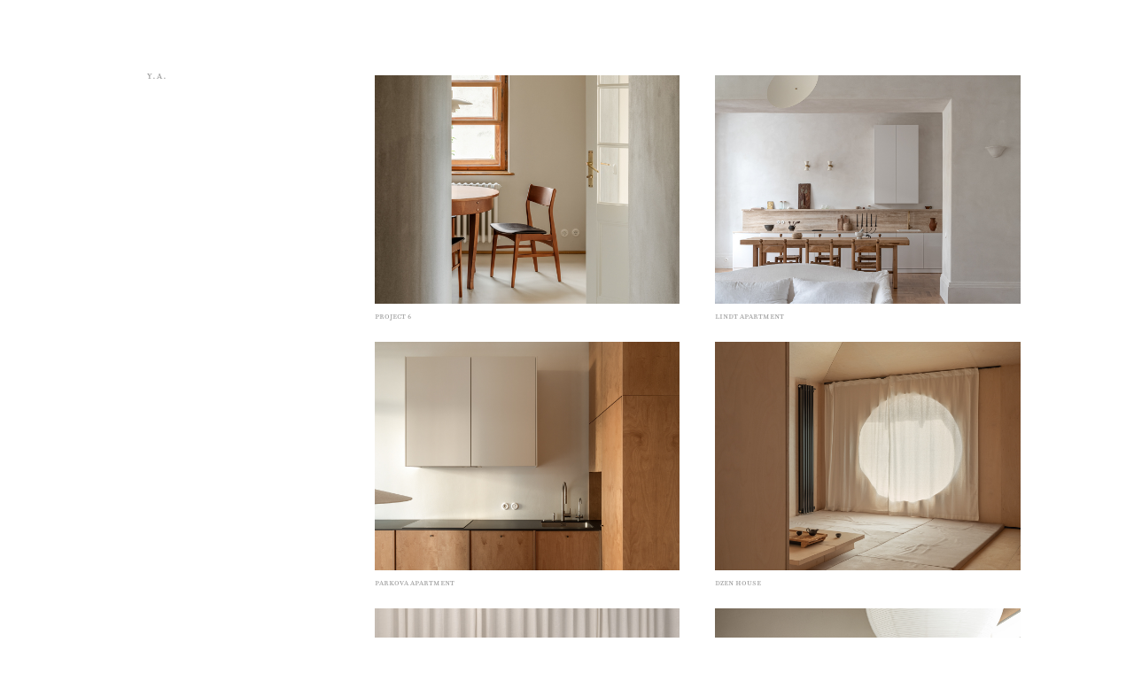

--- FILE ---
content_type: text/html; charset=utf-8
request_url: https://yevheniiavramenko.com/interior
body_size: 31388
content:
<!DOCTYPE HTML>
<html lang="en-US">
<head>
  <meta charset="UTF-8" />
  <meta name="viewport" content="width=device-width, initial-scale=1" />
      <meta name="twitter:card"  content="summary_large_image" />
      <meta name="twitter:site"  content="@AdobePortfolio" />
      <meta  property="og:title" content="yevhenii avramenko - interior" />
      <meta  property="og:image" content="https://cdn.myportfolio.com/8a068fc2-660a-4189-8c8a-ca22788a7996/53fc6343-630c-4d0c-aff2-7f2be1d4124e_rwc_0x1221x1920x1440x1920.jpg?h=1a322bb1e04bf9f3fd02cdaaf32c409d" />
      <link rel="icon" href="[data-uri]"  />
      <link rel="stylesheet" href="/dist/css/main.css" type="text/css" />
      <link rel="stylesheet" href="https://cdn.myportfolio.com/8a068fc2-660a-4189-8c8a-ca22788a7996/84fb75684d201c5a63f2624fc796d6281769427483.css?h=52b5098bf309c0fe217641750741196d" type="text/css" />
    <link rel="canonical" href="https://yevheniiavramenko.com/interior" />
      <title>yevhenii avramenko - interior</title>
    <script type="text/javascript" src="//use.typekit.net/ik/[base64].js?cb=8dae7d4d979f383d5ca1dd118e49b6878a07c580" async onload="
    try {
      window.Typekit.load();
    } catch (e) {
      console.warn('Typekit not loaded.');
    }
    "></script>
</head>
  <body>  <div class='page-background-video page-background-video-with-panel'>
  </div>
  <div class="js-responsive-nav">
    <div class="responsive-nav">
      <div class="close-responsive-click-area js-close-responsive-nav">
        <div class="close-responsive-button"></div>
      </div>
    </div>
  </div>
  <div class="site-wrap cfix js-site-wrap">
    <div class="site-container">
      <div class="site-content e2e-site-content">
        <div class="sidebar-content">
          <header class="site-header">
              <div class="logo-wrap" data-hover-hint="logo">
                    <div class="logo e2e-site-logo-text logo-text  ">
    <a href="/home" class="preserve-whitespace">Y.A.</a>

</div>
              </div>
          </header>
        </div>
        <main>
          <section class="project-covers" data-context="page.gallery.covers">
          <a class="project-cover js-project-cover-touch hold-space" href="/project-6" data-context="pages" data-identity="id:p66700f326d00142496c95072f664c4ce9e6e6d5e92ad933fd69fe" data-hover-hint-id="p66700f326d00142496c95072f664c4ce9e6e6d5e92ad933fd69fe" data-hover-hint="galleryPageCover">
              <div class="cover-image-wrap">
                <div class="cover-image">
                    <div class="cover cover-normal">

            <img
              class="cover__img js-lazy"
              src="https://cdn.myportfolio.com/8a068fc2-660a-4189-8c8a-ca22788a7996/53fc6343-630c-4d0c-aff2-7f2be1d4124e_rwc_0x1221x1920x1440x32.jpg?h=63d9a82e62de91723e1b9d0977606bee"
              data-src="https://cdn.myportfolio.com/8a068fc2-660a-4189-8c8a-ca22788a7996/53fc6343-630c-4d0c-aff2-7f2be1d4124e_rwc_0x1221x1920x1440x1920.jpg?h=1a322bb1e04bf9f3fd02cdaaf32c409d"
              data-srcset="https://cdn.myportfolio.com/8a068fc2-660a-4189-8c8a-ca22788a7996/53fc6343-630c-4d0c-aff2-7f2be1d4124e_rwc_0x1221x1920x1440x640.jpg?h=908cdd06ed4a14de7d378e75f85d3c72 640w, https://cdn.myportfolio.com/8a068fc2-660a-4189-8c8a-ca22788a7996/53fc6343-630c-4d0c-aff2-7f2be1d4124e_rwc_0x1221x1920x1440x1280.jpg?h=715644abbf4100ef1d62d6f263dfc578 1280w, https://cdn.myportfolio.com/8a068fc2-660a-4189-8c8a-ca22788a7996/53fc6343-630c-4d0c-aff2-7f2be1d4124e_rwc_0x1221x1920x1440x1366.jpg?h=d27d6e7842fd3e61dc18f00cf883de53 1366w, https://cdn.myportfolio.com/8a068fc2-660a-4189-8c8a-ca22788a7996/53fc6343-630c-4d0c-aff2-7f2be1d4124e_rwc_0x1221x1920x1440x1920.jpg?h=1a322bb1e04bf9f3fd02cdaaf32c409d 1920w, https://cdn.myportfolio.com/8a068fc2-660a-4189-8c8a-ca22788a7996/53fc6343-630c-4d0c-aff2-7f2be1d4124e_rwc_0x1221x1920x1440x1920.jpg?h=1a322bb1e04bf9f3fd02cdaaf32c409d 2560w, https://cdn.myportfolio.com/8a068fc2-660a-4189-8c8a-ca22788a7996/53fc6343-630c-4d0c-aff2-7f2be1d4124e_rwc_0x1221x1920x1440x1920.jpg?h=1a322bb1e04bf9f3fd02cdaaf32c409d 5120w"
              data-sizes="(max-width: 540px) 100vw, (max-width: 768px) 50vw, calc(1400px / 2)"
            >
                              </div>
                </div>
              </div>
            <div class="details-wrap">
              <div class="details">
                <div class="details-inner">
                    <div class="title preserve-whitespace">project 6</div>
                </div>
              </div>
            </div>
          </a>
          <a class="project-cover js-project-cover-touch hold-space" href="/lindt-apartment" data-context="pages" data-identity="id:p64cb64bb35eb6ae1bbc9d232ae8444f6c0d2537f033422eda2fdc" data-hover-hint-id="p64cb64bb35eb6ae1bbc9d232ae8444f6c0d2537f033422eda2fdc" data-hover-hint="galleryPageCover">
              <div class="cover-image-wrap">
                <div class="cover-image">
                    <div class="cover cover-normal">

            <img
              class="cover__img js-lazy"
              src="https://cdn.myportfolio.com/8a068fc2-660a-4189-8c8a-ca22788a7996/0841948f-fdaa-4711-a21c-0154a50fba4c_rwc_0x1413x3840x2880x32.jpg?h=d52e00137db93ca3e6d238151f9e86a3"
              data-src="https://cdn.myportfolio.com/8a068fc2-660a-4189-8c8a-ca22788a7996/0841948f-fdaa-4711-a21c-0154a50fba4c_rwc_0x1413x3840x2880x3840.jpg?h=1544f3b25c1dabcd064735f90cf24df3"
              data-srcset="https://cdn.myportfolio.com/8a068fc2-660a-4189-8c8a-ca22788a7996/0841948f-fdaa-4711-a21c-0154a50fba4c_rwc_0x1413x3840x2880x640.jpg?h=b720f64d23324e0a847855c44b2982cc 640w, https://cdn.myportfolio.com/8a068fc2-660a-4189-8c8a-ca22788a7996/0841948f-fdaa-4711-a21c-0154a50fba4c_rwc_0x1413x3840x2880x1280.jpg?h=79d375da773f1b0c050d2ea8657c23d3 1280w, https://cdn.myportfolio.com/8a068fc2-660a-4189-8c8a-ca22788a7996/0841948f-fdaa-4711-a21c-0154a50fba4c_rwc_0x1413x3840x2880x1366.jpg?h=e5e587501e87289c877fe2a4ee466d63 1366w, https://cdn.myportfolio.com/8a068fc2-660a-4189-8c8a-ca22788a7996/0841948f-fdaa-4711-a21c-0154a50fba4c_rwc_0x1413x3840x2880x1920.jpg?h=c7691c4597d4ef2072f2d9d3f80cc0fb 1920w, https://cdn.myportfolio.com/8a068fc2-660a-4189-8c8a-ca22788a7996/0841948f-fdaa-4711-a21c-0154a50fba4c_rwc_0x1413x3840x2880x2560.jpg?h=d6eb116fcafcae2c074d05464c5680a7 2560w, https://cdn.myportfolio.com/8a068fc2-660a-4189-8c8a-ca22788a7996/0841948f-fdaa-4711-a21c-0154a50fba4c_rwc_0x1413x3840x2880x3840.jpg?h=1544f3b25c1dabcd064735f90cf24df3 5120w"
              data-sizes="(max-width: 540px) 100vw, (max-width: 768px) 50vw, calc(1400px / 2)"
            >
                              </div>
                </div>
              </div>
            <div class="details-wrap">
              <div class="details">
                <div class="details-inner">
                    <div class="title preserve-whitespace">lindt apartment</div>
                </div>
              </div>
            </div>
          </a>
          <a class="project-cover js-project-cover-touch hold-space" href="/parkova" data-context="pages" data-identity="id:p666f6758e09d2ac0003b799624683956f43d0947c57e32671b439" data-hover-hint-id="p666f6758e09d2ac0003b799624683956f43d0947c57e32671b439" data-hover-hint="galleryPageCover">
              <div class="cover-image-wrap">
                <div class="cover-image">
                    <div class="cover cover-normal">

            <img
              class="cover__img js-lazy"
              src="https://cdn.myportfolio.com/8a068fc2-660a-4189-8c8a-ca22788a7996/e09ad41f-024a-4be6-9d78-4ff17c00650f_rwc_0x610x1920x1440x32.jpg?h=9df197bf9ad02730749eafb3e1366c15"
              data-src="https://cdn.myportfolio.com/8a068fc2-660a-4189-8c8a-ca22788a7996/e09ad41f-024a-4be6-9d78-4ff17c00650f_rwc_0x610x1920x1440x1920.jpg?h=b4ca2d3ceee56b04c089b5198a8bcd85"
              data-srcset="https://cdn.myportfolio.com/8a068fc2-660a-4189-8c8a-ca22788a7996/e09ad41f-024a-4be6-9d78-4ff17c00650f_rwc_0x610x1920x1440x640.jpg?h=3b7bf8e4b0e74fc563c6d86dd7c63c77 640w, https://cdn.myportfolio.com/8a068fc2-660a-4189-8c8a-ca22788a7996/e09ad41f-024a-4be6-9d78-4ff17c00650f_rwc_0x610x1920x1440x1280.jpg?h=58e723f2cca18fd177d791d986f2335b 1280w, https://cdn.myportfolio.com/8a068fc2-660a-4189-8c8a-ca22788a7996/e09ad41f-024a-4be6-9d78-4ff17c00650f_rwc_0x610x1920x1440x1366.jpg?h=637306e5c926ccc42de582109d0a45fa 1366w, https://cdn.myportfolio.com/8a068fc2-660a-4189-8c8a-ca22788a7996/e09ad41f-024a-4be6-9d78-4ff17c00650f_rwc_0x610x1920x1440x1920.jpg?h=b4ca2d3ceee56b04c089b5198a8bcd85 1920w, https://cdn.myportfolio.com/8a068fc2-660a-4189-8c8a-ca22788a7996/e09ad41f-024a-4be6-9d78-4ff17c00650f_rwc_0x610x1920x1440x1920.jpg?h=b4ca2d3ceee56b04c089b5198a8bcd85 2560w, https://cdn.myportfolio.com/8a068fc2-660a-4189-8c8a-ca22788a7996/e09ad41f-024a-4be6-9d78-4ff17c00650f_rwc_0x610x1920x1440x1920.jpg?h=b4ca2d3ceee56b04c089b5198a8bcd85 5120w"
              data-sizes="(max-width: 540px) 100vw, (max-width: 768px) 50vw, calc(1400px / 2)"
            >
                              </div>
                </div>
              </div>
            <div class="details-wrap">
              <div class="details">
                <div class="details-inner">
                    <div class="title preserve-whitespace">parkova apartment</div>
                </div>
              </div>
            </div>
          </a>
          <a class="project-cover js-project-cover-touch hold-space" href="/dzen-house" data-context="pages" data-identity="id:p666eb0cc6bbf0f5f5982891679e23c190833f4c8fb19c6313ecb8" data-hover-hint-id="p666eb0cc6bbf0f5f5982891679e23c190833f4c8fb19c6313ecb8" data-hover-hint="galleryPageCover">
              <div class="cover-image-wrap">
                <div class="cover-image">
                    <div class="cover cover-normal">

            <img
              class="cover__img js-lazy"
              src="https://cdn.myportfolio.com/8a068fc2-660a-4189-8c8a-ca22788a7996/96bff673-cc0d-4120-a8da-278ad0c90d90_rwc_0x907x1920x1440x32.jpg?h=e5a9853f71895981bea32aa791d44330"
              data-src="https://cdn.myportfolio.com/8a068fc2-660a-4189-8c8a-ca22788a7996/96bff673-cc0d-4120-a8da-278ad0c90d90_rwc_0x907x1920x1440x1920.jpg?h=21d22993871c17a06f7dc9e594ca9ca8"
              data-srcset="https://cdn.myportfolio.com/8a068fc2-660a-4189-8c8a-ca22788a7996/96bff673-cc0d-4120-a8da-278ad0c90d90_rwc_0x907x1920x1440x640.jpg?h=66daaaf3bb76b7b59bd3abc15a88fcf1 640w, https://cdn.myportfolio.com/8a068fc2-660a-4189-8c8a-ca22788a7996/96bff673-cc0d-4120-a8da-278ad0c90d90_rwc_0x907x1920x1440x1280.jpg?h=30cfed42efe85066728d2efb90653bfb 1280w, https://cdn.myportfolio.com/8a068fc2-660a-4189-8c8a-ca22788a7996/96bff673-cc0d-4120-a8da-278ad0c90d90_rwc_0x907x1920x1440x1366.jpg?h=3ea87fda0e7ee54343b29a11c6ce2647 1366w, https://cdn.myportfolio.com/8a068fc2-660a-4189-8c8a-ca22788a7996/96bff673-cc0d-4120-a8da-278ad0c90d90_rwc_0x907x1920x1440x1920.jpg?h=21d22993871c17a06f7dc9e594ca9ca8 1920w, https://cdn.myportfolio.com/8a068fc2-660a-4189-8c8a-ca22788a7996/96bff673-cc0d-4120-a8da-278ad0c90d90_rwc_0x907x1920x1440x1920.jpg?h=21d22993871c17a06f7dc9e594ca9ca8 2560w, https://cdn.myportfolio.com/8a068fc2-660a-4189-8c8a-ca22788a7996/96bff673-cc0d-4120-a8da-278ad0c90d90_rwc_0x907x1920x1440x1920.jpg?h=21d22993871c17a06f7dc9e594ca9ca8 5120w"
              data-sizes="(max-width: 540px) 100vw, (max-width: 768px) 50vw, calc(1400px / 2)"
            >
                              </div>
                </div>
              </div>
            <div class="details-wrap">
              <div class="details">
                <div class="details-inner">
                    <div class="title preserve-whitespace">dzen house</div>
                </div>
              </div>
            </div>
          </a>
          <a class="project-cover js-project-cover-touch hold-space" href="/stan-studio" data-context="pages" data-identity="id:p666ec9bb2365fdfbe3e6189988add78289db95f1c5b1ac0c83ebe" data-hover-hint-id="p666ec9bb2365fdfbe3e6189988add78289db95f1c5b1ac0c83ebe" data-hover-hint="galleryPageCover">
              <div class="cover-image-wrap">
                <div class="cover-image">
                    <div class="cover cover-normal">

            <img
              class="cover__img js-lazy"
              src="https://cdn.myportfolio.com/8a068fc2-660a-4189-8c8a-ca22788a7996/90525776-8edd-4277-ab0b-c7596e896e82_rwc_0x890x1920x1440x32.jpg?h=8bc23702bf83b0753acea1c2f8217b28"
              data-src="https://cdn.myportfolio.com/8a068fc2-660a-4189-8c8a-ca22788a7996/90525776-8edd-4277-ab0b-c7596e896e82_rwc_0x890x1920x1440x1920.jpg?h=91cbd0e13a3fc287f498def4f59f700b"
              data-srcset="https://cdn.myportfolio.com/8a068fc2-660a-4189-8c8a-ca22788a7996/90525776-8edd-4277-ab0b-c7596e896e82_rwc_0x890x1920x1440x640.jpg?h=4204fc6c4ef6b81fb84ede57edc75a49 640w, https://cdn.myportfolio.com/8a068fc2-660a-4189-8c8a-ca22788a7996/90525776-8edd-4277-ab0b-c7596e896e82_rwc_0x890x1920x1440x1280.jpg?h=e3cb3305633e1f9f9c4987f93835a9e4 1280w, https://cdn.myportfolio.com/8a068fc2-660a-4189-8c8a-ca22788a7996/90525776-8edd-4277-ab0b-c7596e896e82_rwc_0x890x1920x1440x1366.jpg?h=bf4a35daa71b019f1a788fa8c1802d35 1366w, https://cdn.myportfolio.com/8a068fc2-660a-4189-8c8a-ca22788a7996/90525776-8edd-4277-ab0b-c7596e896e82_rwc_0x890x1920x1440x1920.jpg?h=91cbd0e13a3fc287f498def4f59f700b 1920w, https://cdn.myportfolio.com/8a068fc2-660a-4189-8c8a-ca22788a7996/90525776-8edd-4277-ab0b-c7596e896e82_rwc_0x890x1920x1440x1920.jpg?h=91cbd0e13a3fc287f498def4f59f700b 2560w, https://cdn.myportfolio.com/8a068fc2-660a-4189-8c8a-ca22788a7996/90525776-8edd-4277-ab0b-c7596e896e82_rwc_0x890x1920x1440x1920.jpg?h=91cbd0e13a3fc287f498def4f59f700b 5120w"
              data-sizes="(max-width: 540px) 100vw, (max-width: 768px) 50vw, calc(1400px / 2)"
            >
                              </div>
                </div>
              </div>
            <div class="details-wrap">
              <div class="details">
                <div class="details-inner">
                    <div class="title preserve-whitespace">stan studio</div>
                </div>
              </div>
            </div>
          </a>
          <a class="project-cover js-project-cover-touch hold-space" href="/duneapartment" data-context="pages" data-identity="id:p61f10be6b37f9364bf7dbbf6e193c7f183a33e11370ceb9e71159" data-hover-hint-id="p61f10be6b37f9364bf7dbbf6e193c7f183a33e11370ceb9e71159" data-hover-hint="galleryPageCover">
              <div class="cover-image-wrap">
                <div class="cover-image">
                    <div class="cover cover-normal">

            <img
              class="cover__img js-lazy"
              src="https://cdn.myportfolio.com/8a068fc2-660a-4189-8c8a-ca22788a7996/e108f848-bbda-4aa5-9bb2-35ae538435ef_rwc_242x0x3333x2500x32.jpg?h=24e523e7e9610e9cdfc367decb776642"
              data-src="https://cdn.myportfolio.com/8a068fc2-660a-4189-8c8a-ca22788a7996/e108f848-bbda-4aa5-9bb2-35ae538435ef_rwc_242x0x3333x2500x3333.jpg?h=643ec2112d9a8806e7af33f2f690602e"
              data-srcset="https://cdn.myportfolio.com/8a068fc2-660a-4189-8c8a-ca22788a7996/e108f848-bbda-4aa5-9bb2-35ae538435ef_rwc_242x0x3333x2500x640.jpg?h=0422a44703c88219c8dde51075ec715d 640w, https://cdn.myportfolio.com/8a068fc2-660a-4189-8c8a-ca22788a7996/e108f848-bbda-4aa5-9bb2-35ae538435ef_rwc_242x0x3333x2500x1280.jpg?h=f32b616d17be44e50a622b7bb85e33bd 1280w, https://cdn.myportfolio.com/8a068fc2-660a-4189-8c8a-ca22788a7996/e108f848-bbda-4aa5-9bb2-35ae538435ef_rwc_242x0x3333x2500x1366.jpg?h=873be0c87026f0c5a6262b2c18699be1 1366w, https://cdn.myportfolio.com/8a068fc2-660a-4189-8c8a-ca22788a7996/e108f848-bbda-4aa5-9bb2-35ae538435ef_rwc_242x0x3333x2500x1920.jpg?h=20f587d84eddf48889ab6cba525964aa 1920w, https://cdn.myportfolio.com/8a068fc2-660a-4189-8c8a-ca22788a7996/e108f848-bbda-4aa5-9bb2-35ae538435ef_rwc_242x0x3333x2500x2560.jpg?h=2951a4ec9d8ee69246d8976aa013da08 2560w, https://cdn.myportfolio.com/8a068fc2-660a-4189-8c8a-ca22788a7996/e108f848-bbda-4aa5-9bb2-35ae538435ef_rwc_242x0x3333x2500x3333.jpg?h=643ec2112d9a8806e7af33f2f690602e 5120w"
              data-sizes="(max-width: 540px) 100vw, (max-width: 768px) 50vw, calc(1400px / 2)"
            >
                              </div>
                </div>
              </div>
            <div class="details-wrap">
              <div class="details">
                <div class="details-inner">
                    <div class="title preserve-whitespace">dune apartment</div>
                </div>
              </div>
            </div>
          </a>
          <a class="project-cover js-project-cover-touch hold-space" href="/kotiapartment" data-context="pages" data-identity="id:p624ca0c569f8020f2240a08e16e0a168473287b0550a264a43841" data-hover-hint-id="p624ca0c569f8020f2240a08e16e0a168473287b0550a264a43841" data-hover-hint="galleryPageCover">
              <div class="cover-image-wrap">
                <div class="cover-image">
                    <div class="cover cover-normal">

            <img
              class="cover__img js-lazy"
              src="https://cdn.myportfolio.com/8a068fc2-660a-4189-8c8a-ca22788a7996/dffb1e71-dd00-47a8-967c-68d3a7b5cd4e_rwc_0x1797x3840x2880x32.jpg?h=af1d43083e76c09b4215e37a119c93f5"
              data-src="https://cdn.myportfolio.com/8a068fc2-660a-4189-8c8a-ca22788a7996/dffb1e71-dd00-47a8-967c-68d3a7b5cd4e_rwc_0x1797x3840x2880x3840.jpg?h=674c7881169566749026ec7c00c35dcf"
              data-srcset="https://cdn.myportfolio.com/8a068fc2-660a-4189-8c8a-ca22788a7996/dffb1e71-dd00-47a8-967c-68d3a7b5cd4e_rwc_0x1797x3840x2880x640.jpg?h=97839988791f853fd0910e04ea859ca1 640w, https://cdn.myportfolio.com/8a068fc2-660a-4189-8c8a-ca22788a7996/dffb1e71-dd00-47a8-967c-68d3a7b5cd4e_rwc_0x1797x3840x2880x1280.jpg?h=ed5b429ade1e3eeb7b2fc646887cbed3 1280w, https://cdn.myportfolio.com/8a068fc2-660a-4189-8c8a-ca22788a7996/dffb1e71-dd00-47a8-967c-68d3a7b5cd4e_rwc_0x1797x3840x2880x1366.jpg?h=c471cc97b3e951d5192f6548e5887d04 1366w, https://cdn.myportfolio.com/8a068fc2-660a-4189-8c8a-ca22788a7996/dffb1e71-dd00-47a8-967c-68d3a7b5cd4e_rwc_0x1797x3840x2880x1920.jpg?h=f8e16a7fd9495381b26ae13779e443bf 1920w, https://cdn.myportfolio.com/8a068fc2-660a-4189-8c8a-ca22788a7996/dffb1e71-dd00-47a8-967c-68d3a7b5cd4e_rwc_0x1797x3840x2880x2560.jpg?h=cd444ac36b718680a010e3e8c6a17815 2560w, https://cdn.myportfolio.com/8a068fc2-660a-4189-8c8a-ca22788a7996/dffb1e71-dd00-47a8-967c-68d3a7b5cd4e_rwc_0x1797x3840x2880x3840.jpg?h=674c7881169566749026ec7c00c35dcf 5120w"
              data-sizes="(max-width: 540px) 100vw, (max-width: 768px) 50vw, calc(1400px / 2)"
            >
                              </div>
                </div>
              </div>
            <div class="details-wrap">
              <div class="details">
                <div class="details-inner">
                    <div class="title preserve-whitespace">koti apartment</div>
                </div>
              </div>
            </div>
          </a>
          <a class="project-cover js-project-cover-touch hold-space" href="/mlynchik-residence" data-context="pages" data-identity="id:p65035c0f855f46a549e680407412491961104ee081f79e91021c2" data-hover-hint-id="p65035c0f855f46a549e680407412491961104ee081f79e91021c2" data-hover-hint="galleryPageCover">
              <div class="cover-image-wrap">
                <div class="cover-image">
                    <div class="cover cover-normal">

            <img
              class="cover__img js-lazy"
              src="https://cdn.myportfolio.com/8a068fc2-660a-4189-8c8a-ca22788a7996/b74376f6-5b72-45b7-8358-ac14f7f5a65a_rwc_0x0x3840x2880x32.jpg?h=9c5706fddfbdafe06679e6d450fbe31b"
              data-src="https://cdn.myportfolio.com/8a068fc2-660a-4189-8c8a-ca22788a7996/b74376f6-5b72-45b7-8358-ac14f7f5a65a_rwc_0x0x3840x2880x3840.jpg?h=2eb8d844b9c27f4ab97f8534ca9a627b"
              data-srcset="https://cdn.myportfolio.com/8a068fc2-660a-4189-8c8a-ca22788a7996/b74376f6-5b72-45b7-8358-ac14f7f5a65a_rwc_0x0x3840x2880x640.jpg?h=39acf6052d21d52883af622065780c09 640w, https://cdn.myportfolio.com/8a068fc2-660a-4189-8c8a-ca22788a7996/b74376f6-5b72-45b7-8358-ac14f7f5a65a_rwc_0x0x3840x2880x1280.jpg?h=c8dbdf5838b19499c3710e9cf73db19e 1280w, https://cdn.myportfolio.com/8a068fc2-660a-4189-8c8a-ca22788a7996/b74376f6-5b72-45b7-8358-ac14f7f5a65a_rwc_0x0x3840x2880x1366.jpg?h=b78b9110c735a70e84bddc2456eabba4 1366w, https://cdn.myportfolio.com/8a068fc2-660a-4189-8c8a-ca22788a7996/b74376f6-5b72-45b7-8358-ac14f7f5a65a_rwc_0x0x3840x2880x1920.jpg?h=10f152f970e3de237345f0ae59749b93 1920w, https://cdn.myportfolio.com/8a068fc2-660a-4189-8c8a-ca22788a7996/b74376f6-5b72-45b7-8358-ac14f7f5a65a_rwc_0x0x3840x2880x2560.jpg?h=570f19af06d274026ac7822055623f37 2560w, https://cdn.myportfolio.com/8a068fc2-660a-4189-8c8a-ca22788a7996/b74376f6-5b72-45b7-8358-ac14f7f5a65a_rwc_0x0x3840x2880x3840.jpg?h=2eb8d844b9c27f4ab97f8534ca9a627b 5120w"
              data-sizes="(max-width: 540px) 100vw, (max-width: 768px) 50vw, calc(1400px / 2)"
            >
                              </div>
                </div>
              </div>
            <div class="details-wrap">
              <div class="details">
                <div class="details-inner">
                    <div class="title preserve-whitespace">mlynchik residence</div>
                </div>
              </div>
            </div>
          </a>
          <a class="project-cover js-project-cover-touch hold-space" href="/space" data-context="pages" data-identity="id:p666ecf940b15af7c7f0b19207dad10c6df71247dec1ff7419bb7c" data-hover-hint-id="p666ecf940b15af7c7f0b19207dad10c6df71247dec1ff7419bb7c" data-hover-hint="galleryPageCover">
              <div class="cover-image-wrap">
                <div class="cover-image">
                    <div class="cover cover-normal">

            <img
              class="cover__img js-lazy"
              src="https://cdn.myportfolio.com/8a068fc2-660a-4189-8c8a-ca22788a7996/cd52ccdb-73ab-474f-bc16-4fe9b04e31ae_rwc_0x890x1920x1440x32.jpg?h=bebe4024ed1b1ffcdee31dc1cc6918a4"
              data-src="https://cdn.myportfolio.com/8a068fc2-660a-4189-8c8a-ca22788a7996/cd52ccdb-73ab-474f-bc16-4fe9b04e31ae_rwc_0x890x1920x1440x1920.jpg?h=21d03d380bba2a718849c8d78a072e87"
              data-srcset="https://cdn.myportfolio.com/8a068fc2-660a-4189-8c8a-ca22788a7996/cd52ccdb-73ab-474f-bc16-4fe9b04e31ae_rwc_0x890x1920x1440x640.jpg?h=6d771fd1b0c467e6b8ec153044042f4b 640w, https://cdn.myportfolio.com/8a068fc2-660a-4189-8c8a-ca22788a7996/cd52ccdb-73ab-474f-bc16-4fe9b04e31ae_rwc_0x890x1920x1440x1280.jpg?h=2c2544a5c90288a880923d06153abcf5 1280w, https://cdn.myportfolio.com/8a068fc2-660a-4189-8c8a-ca22788a7996/cd52ccdb-73ab-474f-bc16-4fe9b04e31ae_rwc_0x890x1920x1440x1366.jpg?h=efda281fc6ce21cb4863ae478d76546a 1366w, https://cdn.myportfolio.com/8a068fc2-660a-4189-8c8a-ca22788a7996/cd52ccdb-73ab-474f-bc16-4fe9b04e31ae_rwc_0x890x1920x1440x1920.jpg?h=21d03d380bba2a718849c8d78a072e87 1920w, https://cdn.myportfolio.com/8a068fc2-660a-4189-8c8a-ca22788a7996/cd52ccdb-73ab-474f-bc16-4fe9b04e31ae_rwc_0x890x1920x1440x1920.jpg?h=21d03d380bba2a718849c8d78a072e87 2560w, https://cdn.myportfolio.com/8a068fc2-660a-4189-8c8a-ca22788a7996/cd52ccdb-73ab-474f-bc16-4fe9b04e31ae_rwc_0x890x1920x1440x1920.jpg?h=21d03d380bba2a718849c8d78a072e87 5120w"
              data-sizes="(max-width: 540px) 100vw, (max-width: 768px) 50vw, calc(1400px / 2)"
            >
                              </div>
                </div>
              </div>
            <div class="details-wrap">
              <div class="details">
                <div class="details-inner">
                    <div class="title preserve-whitespace">space</div>
                </div>
              </div>
            </div>
          </a>
          <a class="project-cover js-project-cover-touch hold-space" href="/istetykarestaurant" data-context="pages" data-identity="id:p61f10c198c809c37ba220a3cb2e9864f88d56a9c6a8ec8a23c952" data-hover-hint-id="p61f10c198c809c37ba220a3cb2e9864f88d56a9c6a8ec8a23c952" data-hover-hint="galleryPageCover">
              <div class="cover-image-wrap">
                <div class="cover-image">
                    <div class="cover cover-normal">

            <img
              class="cover__img js-lazy"
              src="https://cdn.myportfolio.com/8a068fc2-660a-4189-8c8a-ca22788a7996/ec97feb8-baaf-492c-aad0-bc693696394d_rwc_170x0x3406x2555x32.jpg?h=8c59db7cf478820c1eb97a6ce06dc3e9"
              data-src="https://cdn.myportfolio.com/8a068fc2-660a-4189-8c8a-ca22788a7996/ec97feb8-baaf-492c-aad0-bc693696394d_rwc_170x0x3406x2555x3406.jpg?h=e45ea164a0ee70c6eedab2d6b1880f32"
              data-srcset="https://cdn.myportfolio.com/8a068fc2-660a-4189-8c8a-ca22788a7996/ec97feb8-baaf-492c-aad0-bc693696394d_rwc_170x0x3406x2555x640.jpg?h=554dfc365031077db8dc050e1eb30bc5 640w, https://cdn.myportfolio.com/8a068fc2-660a-4189-8c8a-ca22788a7996/ec97feb8-baaf-492c-aad0-bc693696394d_rwc_170x0x3406x2555x1280.jpg?h=85fd681bee8d32a6b48a93e3f9d588f9 1280w, https://cdn.myportfolio.com/8a068fc2-660a-4189-8c8a-ca22788a7996/ec97feb8-baaf-492c-aad0-bc693696394d_rwc_170x0x3406x2555x1366.jpg?h=e6adece7203a1cc952d262f4753a517b 1366w, https://cdn.myportfolio.com/8a068fc2-660a-4189-8c8a-ca22788a7996/ec97feb8-baaf-492c-aad0-bc693696394d_rwc_170x0x3406x2555x1920.jpg?h=7a82d4b0a27d82edd6286797ff0b1fd5 1920w, https://cdn.myportfolio.com/8a068fc2-660a-4189-8c8a-ca22788a7996/ec97feb8-baaf-492c-aad0-bc693696394d_rwc_170x0x3406x2555x2560.jpg?h=c5d0da41b5e3503ce6ef646f31e40ae3 2560w, https://cdn.myportfolio.com/8a068fc2-660a-4189-8c8a-ca22788a7996/ec97feb8-baaf-492c-aad0-bc693696394d_rwc_170x0x3406x2555x3406.jpg?h=e45ea164a0ee70c6eedab2d6b1880f32 5120w"
              data-sizes="(max-width: 540px) 100vw, (max-width: 768px) 50vw, calc(1400px / 2)"
            >
                              </div>
                </div>
              </div>
            <div class="details-wrap">
              <div class="details">
                <div class="details-inner">
                    <div class="title preserve-whitespace">istetyka restaurant</div>
                </div>
              </div>
            </div>
          </a>
          <a class="project-cover js-project-cover-touch hold-space" href="/saynomobeautysalon" data-context="pages" data-identity="id:p624d517ae8be64873a384985132f88335fcef7203ac070b33cdfd" data-hover-hint-id="p624d517ae8be64873a384985132f88335fcef7203ac070b33cdfd" data-hover-hint="galleryPageCover">
              <div class="cover-image-wrap">
                <div class="cover-image">
                    <div class="cover cover-normal">

            <img
              class="cover__img js-lazy"
              src="https://cdn.myportfolio.com/8a068fc2-660a-4189-8c8a-ca22788a7996/e1bbdb46-6724-4c81-968f-eb3b14cab991_rwc_0x820x1920x1440x32.jpg?h=39a45ec99833d78d8f86c3619911ccde"
              data-src="https://cdn.myportfolio.com/8a068fc2-660a-4189-8c8a-ca22788a7996/e1bbdb46-6724-4c81-968f-eb3b14cab991_rwc_0x820x1920x1440x1920.jpg?h=08d6c2f99bd9006996ad832bc231216b"
              data-srcset="https://cdn.myportfolio.com/8a068fc2-660a-4189-8c8a-ca22788a7996/e1bbdb46-6724-4c81-968f-eb3b14cab991_rwc_0x820x1920x1440x640.jpg?h=c2d494f1ecf1eff618bc1032d9e32a32 640w, https://cdn.myportfolio.com/8a068fc2-660a-4189-8c8a-ca22788a7996/e1bbdb46-6724-4c81-968f-eb3b14cab991_rwc_0x820x1920x1440x1280.jpg?h=3c27116739f233b42c59f2417c105633 1280w, https://cdn.myportfolio.com/8a068fc2-660a-4189-8c8a-ca22788a7996/e1bbdb46-6724-4c81-968f-eb3b14cab991_rwc_0x820x1920x1440x1366.jpg?h=73a283107ecbc7421163484844d9b05a 1366w, https://cdn.myportfolio.com/8a068fc2-660a-4189-8c8a-ca22788a7996/e1bbdb46-6724-4c81-968f-eb3b14cab991_rwc_0x820x1920x1440x1920.jpg?h=08d6c2f99bd9006996ad832bc231216b 1920w, https://cdn.myportfolio.com/8a068fc2-660a-4189-8c8a-ca22788a7996/e1bbdb46-6724-4c81-968f-eb3b14cab991_rwc_0x820x1920x1440x1920.jpg?h=08d6c2f99bd9006996ad832bc231216b 2560w, https://cdn.myportfolio.com/8a068fc2-660a-4189-8c8a-ca22788a7996/e1bbdb46-6724-4c81-968f-eb3b14cab991_rwc_0x820x1920x1440x1920.jpg?h=08d6c2f99bd9006996ad832bc231216b 5120w"
              data-sizes="(max-width: 540px) 100vw, (max-width: 768px) 50vw, calc(1400px / 2)"
            >
                              </div>
                </div>
              </div>
            <div class="details-wrap">
              <div class="details">
                <div class="details-inner">
                    <div class="title preserve-whitespace">say no mo beauty salon</div>
                </div>
              </div>
            </div>
          </a>
          <a class="project-cover js-project-cover-touch hold-space" href="/bh-apartment-project-by-modektura-studio" data-context="pages" data-identity="id:p666c2098a34690429e16b2d0c9c6a9951ea46057cd6bb2e61bff4" data-hover-hint-id="p666c2098a34690429e16b2d0c9c6a9951ea46057cd6bb2e61bff4" data-hover-hint="galleryPageCover">
              <div class="cover-image-wrap">
                <div class="cover-image">
                    <div class="cover cover-normal">

            <img
              class="cover__img js-lazy"
              src="https://cdn.myportfolio.com/8a068fc2-660a-4189-8c8a-ca22788a7996/9180e846-9e68-4c6f-b182-fa30feb2002a_rwc_0x0x1920x1440x32.jpg?h=81787fdac1937ad9582574d63cd9fb61"
              data-src="https://cdn.myportfolio.com/8a068fc2-660a-4189-8c8a-ca22788a7996/9180e846-9e68-4c6f-b182-fa30feb2002a_rwc_0x0x1920x1440x1920.jpg?h=862d50a668431e64ee7447ec4fed48b8"
              data-srcset="https://cdn.myportfolio.com/8a068fc2-660a-4189-8c8a-ca22788a7996/9180e846-9e68-4c6f-b182-fa30feb2002a_rwc_0x0x1920x1440x640.jpg?h=7d8e8235559f9d8b1cc50db3ea6c55cd 640w, https://cdn.myportfolio.com/8a068fc2-660a-4189-8c8a-ca22788a7996/9180e846-9e68-4c6f-b182-fa30feb2002a_rwc_0x0x1920x1440x1280.jpg?h=86a5ac34559fb0e9a2cd6e977e89e531 1280w, https://cdn.myportfolio.com/8a068fc2-660a-4189-8c8a-ca22788a7996/9180e846-9e68-4c6f-b182-fa30feb2002a_rwc_0x0x1920x1440x1366.jpg?h=f83563850d817c0e598646677a30f772 1366w, https://cdn.myportfolio.com/8a068fc2-660a-4189-8c8a-ca22788a7996/9180e846-9e68-4c6f-b182-fa30feb2002a_rwc_0x0x1920x1440x1920.jpg?h=862d50a668431e64ee7447ec4fed48b8 1920w, https://cdn.myportfolio.com/8a068fc2-660a-4189-8c8a-ca22788a7996/9180e846-9e68-4c6f-b182-fa30feb2002a_rwc_0x0x1920x1440x1920.jpg?h=862d50a668431e64ee7447ec4fed48b8 2560w, https://cdn.myportfolio.com/8a068fc2-660a-4189-8c8a-ca22788a7996/9180e846-9e68-4c6f-b182-fa30feb2002a_rwc_0x0x1920x1440x1920.jpg?h=862d50a668431e64ee7447ec4fed48b8 5120w"
              data-sizes="(max-width: 540px) 100vw, (max-width: 768px) 50vw, calc(1400px / 2)"
            >
                              </div>
                </div>
              </div>
            <div class="details-wrap">
              <div class="details">
                <div class="details-inner">
                    <div class="title preserve-whitespace">bh apartment. project by modektura studio</div>
                </div>
              </div>
            </div>
          </a>
          <a class="project-cover js-project-cover-touch hold-space" href="/apartmentforartcollector" data-context="pages" data-identity="id:p6249e9e0036e5f82f4c9f18b009a5c268c0276da37b7178bbf000" data-hover-hint-id="p6249e9e0036e5f82f4c9f18b009a5c268c0276da37b7178bbf000" data-hover-hint="galleryPageCover">
              <div class="cover-image-wrap">
                <div class="cover-image">
                    <div class="cover cover-normal">

            <img
              class="cover__img js-lazy"
              src="https://cdn.myportfolio.com/8a068fc2-660a-4189-8c8a-ca22788a7996/da6c129c-b11e-420d-a343-2f8cba501c20_rwc_0x1152x1996x1497x32.jpg?h=8a646c0f5ec3c5f8c58ddfd240e519a3"
              data-src="https://cdn.myportfolio.com/8a068fc2-660a-4189-8c8a-ca22788a7996/da6c129c-b11e-420d-a343-2f8cba501c20_rwc_0x1152x1996x1497x1996.jpg?h=31f930cf194916518ce3bd542085ecf5"
              data-srcset="https://cdn.myportfolio.com/8a068fc2-660a-4189-8c8a-ca22788a7996/da6c129c-b11e-420d-a343-2f8cba501c20_rwc_0x1152x1996x1497x640.jpg?h=e55fd2fa01dfc65da5611202e159bd7b 640w, https://cdn.myportfolio.com/8a068fc2-660a-4189-8c8a-ca22788a7996/da6c129c-b11e-420d-a343-2f8cba501c20_rwc_0x1152x1996x1497x1280.jpg?h=7f4eabf4d59b3fac4766aafc3778b380 1280w, https://cdn.myportfolio.com/8a068fc2-660a-4189-8c8a-ca22788a7996/da6c129c-b11e-420d-a343-2f8cba501c20_rwc_0x1152x1996x1497x1366.jpg?h=3b7ac43579ff1303db0df0e810750e7d 1366w, https://cdn.myportfolio.com/8a068fc2-660a-4189-8c8a-ca22788a7996/da6c129c-b11e-420d-a343-2f8cba501c20_rwc_0x1152x1996x1497x1920.jpg?h=8352910bc69f25c57618783781dbc60b 1920w, https://cdn.myportfolio.com/8a068fc2-660a-4189-8c8a-ca22788a7996/da6c129c-b11e-420d-a343-2f8cba501c20_rwc_0x1152x1996x1497x1996.jpg?h=31f930cf194916518ce3bd542085ecf5 2560w, https://cdn.myportfolio.com/8a068fc2-660a-4189-8c8a-ca22788a7996/da6c129c-b11e-420d-a343-2f8cba501c20_rwc_0x1152x1996x1497x1996.jpg?h=31f930cf194916518ce3bd542085ecf5 5120w"
              data-sizes="(max-width: 540px) 100vw, (max-width: 768px) 50vw, calc(1400px / 2)"
            >
                              </div>
                </div>
              </div>
            <div class="details-wrap">
              <div class="details">
                <div class="details-inner">
                    <div class="title preserve-whitespace">apartment for art collector</div>
                </div>
              </div>
            </div>
          </a>
          <a class="project-cover js-project-cover-touch hold-space" href="/thecoat" data-context="pages" data-identity="id:p6349312bda32ec21b41b1878e5c53cc0c5a95b89706e5528d4220" data-hover-hint-id="p6349312bda32ec21b41b1878e5c53cc0c5a95b89706e5528d4220" data-hover-hint="galleryPageCover">
              <div class="cover-image-wrap">
                <div class="cover-image">
                    <div class="cover cover-normal">

            <img
              class="cover__img js-lazy"
              src="https://cdn.myportfolio.com/8a068fc2-660a-4189-8c8a-ca22788a7996/4a2e666e-9044-41d8-b3a3-24d056408d91_rwc_576x2432x3430x2573x32.jpg?h=a68a92388819dcaddaf1b03dc7b3e7e9"
              data-src="https://cdn.myportfolio.com/8a068fc2-660a-4189-8c8a-ca22788a7996/4a2e666e-9044-41d8-b3a3-24d056408d91_rwc_576x2432x3430x2573x3430.jpg?h=be817a8ef506540b047ef8cabadc7ba9"
              data-srcset="https://cdn.myportfolio.com/8a068fc2-660a-4189-8c8a-ca22788a7996/4a2e666e-9044-41d8-b3a3-24d056408d91_rwc_576x2432x3430x2573x640.jpg?h=9efdf598645e7ca96271f10ee7d448a2 640w, https://cdn.myportfolio.com/8a068fc2-660a-4189-8c8a-ca22788a7996/4a2e666e-9044-41d8-b3a3-24d056408d91_rwc_576x2432x3430x2573x1280.jpg?h=3e59100e04b620e0f9e59b653eebc953 1280w, https://cdn.myportfolio.com/8a068fc2-660a-4189-8c8a-ca22788a7996/4a2e666e-9044-41d8-b3a3-24d056408d91_rwc_576x2432x3430x2573x1366.jpg?h=112c0508bf41e9fcfdf6dcac70757028 1366w, https://cdn.myportfolio.com/8a068fc2-660a-4189-8c8a-ca22788a7996/4a2e666e-9044-41d8-b3a3-24d056408d91_rwc_576x2432x3430x2573x1920.jpg?h=ab1cce013fb900544a225e1c02ac8747 1920w, https://cdn.myportfolio.com/8a068fc2-660a-4189-8c8a-ca22788a7996/4a2e666e-9044-41d8-b3a3-24d056408d91_rwc_576x2432x3430x2573x2560.jpg?h=bf1bf07678f9a1e368faa786af52818f 2560w, https://cdn.myportfolio.com/8a068fc2-660a-4189-8c8a-ca22788a7996/4a2e666e-9044-41d8-b3a3-24d056408d91_rwc_576x2432x3430x2573x3430.jpg?h=be817a8ef506540b047ef8cabadc7ba9 5120w"
              data-sizes="(max-width: 540px) 100vw, (max-width: 768px) 50vw, calc(1400px / 2)"
            >
                              </div>
                </div>
              </div>
            <div class="details-wrap">
              <div class="details">
                <div class="details-inner">
                    <div class="title preserve-whitespace">the coat</div>
                </div>
              </div>
            </div>
          </a>
          <a class="project-cover js-project-cover-touch hold-space" href="/blueterracottaapartment" data-context="pages" data-identity="id:p624c22a571246d1153c8680b286124c376a2930af22dbe2ac02fa" data-hover-hint-id="p624c22a571246d1153c8680b286124c376a2930af22dbe2ac02fa" data-hover-hint="galleryPageCover">
              <div class="cover-image-wrap">
                <div class="cover-image">
                    <div class="cover cover-normal">

            <img
              class="cover__img js-lazy"
              src="https://cdn.myportfolio.com/8a068fc2-660a-4189-8c8a-ca22788a7996/65e8d476-fb37-42fd-bb2a-b19361010624_rwc_0x750x1920x1440x32.jpg?h=f0f5da0b057993457f0f787816ac1cd0"
              data-src="https://cdn.myportfolio.com/8a068fc2-660a-4189-8c8a-ca22788a7996/65e8d476-fb37-42fd-bb2a-b19361010624_rwc_0x750x1920x1440x1920.jpg?h=b2e8eb2a64022b73648bba632cebafd2"
              data-srcset="https://cdn.myportfolio.com/8a068fc2-660a-4189-8c8a-ca22788a7996/65e8d476-fb37-42fd-bb2a-b19361010624_rwc_0x750x1920x1440x640.jpg?h=b8f49bc9a93ce912c67a21f3d2efc702 640w, https://cdn.myportfolio.com/8a068fc2-660a-4189-8c8a-ca22788a7996/65e8d476-fb37-42fd-bb2a-b19361010624_rwc_0x750x1920x1440x1280.jpg?h=3279a2f168a8eaca8e1f273f3e703236 1280w, https://cdn.myportfolio.com/8a068fc2-660a-4189-8c8a-ca22788a7996/65e8d476-fb37-42fd-bb2a-b19361010624_rwc_0x750x1920x1440x1366.jpg?h=79b0b039776df3bff76370184e5185bb 1366w, https://cdn.myportfolio.com/8a068fc2-660a-4189-8c8a-ca22788a7996/65e8d476-fb37-42fd-bb2a-b19361010624_rwc_0x750x1920x1440x1920.jpg?h=b2e8eb2a64022b73648bba632cebafd2 1920w, https://cdn.myportfolio.com/8a068fc2-660a-4189-8c8a-ca22788a7996/65e8d476-fb37-42fd-bb2a-b19361010624_rwc_0x750x1920x1440x1920.jpg?h=b2e8eb2a64022b73648bba632cebafd2 2560w, https://cdn.myportfolio.com/8a068fc2-660a-4189-8c8a-ca22788a7996/65e8d476-fb37-42fd-bb2a-b19361010624_rwc_0x750x1920x1440x1920.jpg?h=b2e8eb2a64022b73648bba632cebafd2 5120w"
              data-sizes="(max-width: 540px) 100vw, (max-width: 768px) 50vw, calc(1400px / 2)"
            >
                              </div>
                </div>
              </div>
            <div class="details-wrap">
              <div class="details">
                <div class="details-inner">
                    <div class="title preserve-whitespace">blue terracotta apartment</div>
                </div>
              </div>
            </div>
          </a>
          <a class="project-cover js-project-cover-touch hold-space" href="/silk-apartment" data-context="pages" data-identity="id:p65636c1b4ca7f4bd9d0d09c50a18f60294ebbf0ecbfb651ff86f1" data-hover-hint-id="p65636c1b4ca7f4bd9d0d09c50a18f60294ebbf0ecbfb651ff86f1" data-hover-hint="galleryPageCover">
              <div class="cover-image-wrap">
                <div class="cover-image">
                    <div class="cover cover-normal">

            <img
              class="cover__img js-lazy"
              src="https://cdn.myportfolio.com/8a068fc2-660a-4189-8c8a-ca22788a7996/2c706588-fe18-4aaa-b398-a63e7c2aea1a_rwc_0x1885x3840x2880x32.jpg?h=d2e74b660ffb415f69e61b291a5bd80c"
              data-src="https://cdn.myportfolio.com/8a068fc2-660a-4189-8c8a-ca22788a7996/2c706588-fe18-4aaa-b398-a63e7c2aea1a_rwc_0x1885x3840x2880x3840.jpg?h=5671c13d181f2d3dc171fd3ebbb63300"
              data-srcset="https://cdn.myportfolio.com/8a068fc2-660a-4189-8c8a-ca22788a7996/2c706588-fe18-4aaa-b398-a63e7c2aea1a_rwc_0x1885x3840x2880x640.jpg?h=7f3a42b756d53d4095d19b9268b02b97 640w, https://cdn.myportfolio.com/8a068fc2-660a-4189-8c8a-ca22788a7996/2c706588-fe18-4aaa-b398-a63e7c2aea1a_rwc_0x1885x3840x2880x1280.jpg?h=d21dca91bd4f5ba517565b454999bbc4 1280w, https://cdn.myportfolio.com/8a068fc2-660a-4189-8c8a-ca22788a7996/2c706588-fe18-4aaa-b398-a63e7c2aea1a_rwc_0x1885x3840x2880x1366.jpg?h=0b6ff1cca702857137acaa26c37c9856 1366w, https://cdn.myportfolio.com/8a068fc2-660a-4189-8c8a-ca22788a7996/2c706588-fe18-4aaa-b398-a63e7c2aea1a_rwc_0x1885x3840x2880x1920.jpg?h=8df3d72823b0465c93a9be59407f944f 1920w, https://cdn.myportfolio.com/8a068fc2-660a-4189-8c8a-ca22788a7996/2c706588-fe18-4aaa-b398-a63e7c2aea1a_rwc_0x1885x3840x2880x2560.jpg?h=a2a01770101cb7fa0854b1743d564b4a 2560w, https://cdn.myportfolio.com/8a068fc2-660a-4189-8c8a-ca22788a7996/2c706588-fe18-4aaa-b398-a63e7c2aea1a_rwc_0x1885x3840x2880x3840.jpg?h=5671c13d181f2d3dc171fd3ebbb63300 5120w"
              data-sizes="(max-width: 540px) 100vw, (max-width: 768px) 50vw, calc(1400px / 2)"
            >
                              </div>
                </div>
              </div>
            <div class="details-wrap">
              <div class="details">
                <div class="details-inner">
                    <div class="title preserve-whitespace">silk apartment</div>
                </div>
              </div>
            </div>
          </a>
          <a class="project-cover js-project-cover-touch hold-space" href="/zozulka-apartment" data-context="pages" data-identity="id:p667003f0642a4aeb716e33dbbfb9798a83b2fc44c39f8bbe575bf" data-hover-hint-id="p667003f0642a4aeb716e33dbbfb9798a83b2fc44c39f8bbe575bf" data-hover-hint="galleryPageCover">
              <div class="cover-image-wrap">
                <div class="cover-image">
                    <div class="cover cover-normal">

            <img
              class="cover__img js-lazy"
              src="https://cdn.myportfolio.com/8a068fc2-660a-4189-8c8a-ca22788a7996/f7ec0793-1243-476c-8cc9-a060ac857d25_rwc_0x890x1920x1440x32.jpg?h=fbd24710439bae71922e81dd373b6e6e"
              data-src="https://cdn.myportfolio.com/8a068fc2-660a-4189-8c8a-ca22788a7996/f7ec0793-1243-476c-8cc9-a060ac857d25_rwc_0x890x1920x1440x1920.jpg?h=9e78a8f1572f0bf02b8f17943764a5fc"
              data-srcset="https://cdn.myportfolio.com/8a068fc2-660a-4189-8c8a-ca22788a7996/f7ec0793-1243-476c-8cc9-a060ac857d25_rwc_0x890x1920x1440x640.jpg?h=48c731504007984d69d069567fb7cfa2 640w, https://cdn.myportfolio.com/8a068fc2-660a-4189-8c8a-ca22788a7996/f7ec0793-1243-476c-8cc9-a060ac857d25_rwc_0x890x1920x1440x1280.jpg?h=64c7d42ae4b59b72e658d8eb5a7999ab 1280w, https://cdn.myportfolio.com/8a068fc2-660a-4189-8c8a-ca22788a7996/f7ec0793-1243-476c-8cc9-a060ac857d25_rwc_0x890x1920x1440x1366.jpg?h=dac766abb56636a7672b61640746a106 1366w, https://cdn.myportfolio.com/8a068fc2-660a-4189-8c8a-ca22788a7996/f7ec0793-1243-476c-8cc9-a060ac857d25_rwc_0x890x1920x1440x1920.jpg?h=9e78a8f1572f0bf02b8f17943764a5fc 1920w, https://cdn.myportfolio.com/8a068fc2-660a-4189-8c8a-ca22788a7996/f7ec0793-1243-476c-8cc9-a060ac857d25_rwc_0x890x1920x1440x1920.jpg?h=9e78a8f1572f0bf02b8f17943764a5fc 2560w, https://cdn.myportfolio.com/8a068fc2-660a-4189-8c8a-ca22788a7996/f7ec0793-1243-476c-8cc9-a060ac857d25_rwc_0x890x1920x1440x1920.jpg?h=9e78a8f1572f0bf02b8f17943764a5fc 5120w"
              data-sizes="(max-width: 540px) 100vw, (max-width: 768px) 50vw, calc(1400px / 2)"
            >
                              </div>
                </div>
              </div>
            <div class="details-wrap">
              <div class="details">
                <div class="details-inner">
                    <div class="title preserve-whitespace">zozulka apartment</div>
                </div>
              </div>
            </div>
          </a>
          <a class="project-cover js-project-cover-touch hold-space" href="/gallerists-apartment" data-context="pages" data-identity="id:p64cbe9e7d2b4c5bff62c9e3955a367046cbe2859eb0fd244850c9" data-hover-hint-id="p64cbe9e7d2b4c5bff62c9e3955a367046cbe2859eb0fd244850c9" data-hover-hint="galleryPageCover">
              <div class="cover-image-wrap">
                <div class="cover-image">
                    <div class="cover cover-normal">

            <img
              class="cover__img js-lazy"
              src="https://cdn.myportfolio.com/8a068fc2-660a-4189-8c8a-ca22788a7996/73f9396c-9f81-4341-93f0-401ad48ae76e_rwc_560x0x5365x4023x32.jpg?h=6c31c83545a8b098d364e3cee41f173d"
              data-src="https://cdn.myportfolio.com/8a068fc2-660a-4189-8c8a-ca22788a7996/73f9396c-9f81-4341-93f0-401ad48ae76e_rwc_560x0x5365x4023x5365.jpg?h=f7584318029d573d07a22d0e2c2a5daf"
              data-srcset="https://cdn.myportfolio.com/8a068fc2-660a-4189-8c8a-ca22788a7996/73f9396c-9f81-4341-93f0-401ad48ae76e_rwc_560x0x5365x4023x640.jpg?h=256f56d198314ecd55987295d758352c 640w, https://cdn.myportfolio.com/8a068fc2-660a-4189-8c8a-ca22788a7996/73f9396c-9f81-4341-93f0-401ad48ae76e_rwc_560x0x5365x4023x1280.jpg?h=d77615cac7f1a8af0f890d58b04ee6fc 1280w, https://cdn.myportfolio.com/8a068fc2-660a-4189-8c8a-ca22788a7996/73f9396c-9f81-4341-93f0-401ad48ae76e_rwc_560x0x5365x4023x1366.jpg?h=76254152dbf3ac4135e50b31d2eedeed 1366w, https://cdn.myportfolio.com/8a068fc2-660a-4189-8c8a-ca22788a7996/73f9396c-9f81-4341-93f0-401ad48ae76e_rwc_560x0x5365x4023x1920.jpg?h=bfad5a0ef9cba27e965af7f8d32076dc 1920w, https://cdn.myportfolio.com/8a068fc2-660a-4189-8c8a-ca22788a7996/73f9396c-9f81-4341-93f0-401ad48ae76e_rwc_560x0x5365x4023x2560.jpg?h=7c5f06cbb78fbbe69eaa96471f00725e 2560w, https://cdn.myportfolio.com/8a068fc2-660a-4189-8c8a-ca22788a7996/73f9396c-9f81-4341-93f0-401ad48ae76e_rwc_560x0x5365x4023x5120.jpg?h=26cd951e36e34bfdc2cfec56f0a7c43b 5120w"
              data-sizes="(max-width: 540px) 100vw, (max-width: 768px) 50vw, calc(1400px / 2)"
            >
                              </div>
                </div>
              </div>
            <div class="details-wrap">
              <div class="details">
                <div class="details-inner">
                    <div class="title preserve-whitespace">gallerist's apartment</div>
                </div>
              </div>
            </div>
          </a>
          <a class="project-cover js-project-cover-touch hold-space" href="/dzenspaceclubapartment" data-context="pages" data-identity="id:p61f10c4d714ccd20860df8af1a1ca9b3b0dcdc09bd2e45c234309" data-hover-hint-id="p61f10c4d714ccd20860df8af1a1ca9b3b0dcdc09bd2e45c234309" data-hover-hint="galleryPageCover">
              <div class="cover-image-wrap">
                <div class="cover-image">
                    <div class="cover cover-normal">

            <img
              class="cover__img js-lazy"
              src="https://cdn.myportfolio.com/8a068fc2-660a-4189-8c8a-ca22788a7996/1684e80a-f1d2-4312-9500-220d18d5a596_rwc_0x1396x3840x2880x32.jpg?h=b877a758f1f956c130fde61ee2c04277"
              data-src="https://cdn.myportfolio.com/8a068fc2-660a-4189-8c8a-ca22788a7996/1684e80a-f1d2-4312-9500-220d18d5a596_rwc_0x1396x3840x2880x3840.jpg?h=28fd3a2dc5e7aa2a7f25d98d8ebe4da7"
              data-srcset="https://cdn.myportfolio.com/8a068fc2-660a-4189-8c8a-ca22788a7996/1684e80a-f1d2-4312-9500-220d18d5a596_rwc_0x1396x3840x2880x640.jpg?h=8b6ad54858824a15cda314083d1dadcd 640w, https://cdn.myportfolio.com/8a068fc2-660a-4189-8c8a-ca22788a7996/1684e80a-f1d2-4312-9500-220d18d5a596_rwc_0x1396x3840x2880x1280.jpg?h=bf649fdf972f61973aeb98e8ebf17c66 1280w, https://cdn.myportfolio.com/8a068fc2-660a-4189-8c8a-ca22788a7996/1684e80a-f1d2-4312-9500-220d18d5a596_rwc_0x1396x3840x2880x1366.jpg?h=94adbf7a5c3d8db2f97ab190d0846f77 1366w, https://cdn.myportfolio.com/8a068fc2-660a-4189-8c8a-ca22788a7996/1684e80a-f1d2-4312-9500-220d18d5a596_rwc_0x1396x3840x2880x1920.jpg?h=1cab84238449671443c98ff14fadd3cd 1920w, https://cdn.myportfolio.com/8a068fc2-660a-4189-8c8a-ca22788a7996/1684e80a-f1d2-4312-9500-220d18d5a596_rwc_0x1396x3840x2880x2560.jpg?h=ab0cbfb0f48a8d7dc19bc3c39e708b4d 2560w, https://cdn.myportfolio.com/8a068fc2-660a-4189-8c8a-ca22788a7996/1684e80a-f1d2-4312-9500-220d18d5a596_rwc_0x1396x3840x2880x3840.jpg?h=28fd3a2dc5e7aa2a7f25d98d8ebe4da7 5120w"
              data-sizes="(max-width: 540px) 100vw, (max-width: 768px) 50vw, calc(1400px / 2)"
            >
                              </div>
                </div>
              </div>
            <div class="details-wrap">
              <div class="details">
                <div class="details-inner">
                    <div class="title preserve-whitespace">dzenspaceclub apartment</div>
                </div>
              </div>
            </div>
          </a>
          <a class="project-cover js-project-cover-touch hold-space" href="/ruslanbaginskiyoffice" data-context="pages" data-identity="id:p624c2df50273b651ffe2a3c241a209138325678703a535a749475" data-hover-hint-id="p624c2df50273b651ffe2a3c241a209138325678703a535a749475" data-hover-hint="galleryPageCover">
              <div class="cover-image-wrap">
                <div class="cover-image">
                    <div class="cover cover-normal">

            <img
              class="cover__img js-lazy"
              src="https://cdn.myportfolio.com/8a068fc2-660a-4189-8c8a-ca22788a7996/8cff8d28-20ae-4b97-b510-0c62022cfc7c_rwc_0x1274x3840x2880x32.jpg?h=cb913d860f5334ac7d9dfec16b64a65a"
              data-src="https://cdn.myportfolio.com/8a068fc2-660a-4189-8c8a-ca22788a7996/8cff8d28-20ae-4b97-b510-0c62022cfc7c_rwc_0x1274x3840x2880x3840.jpg?h=5c43baf502a30823f0db184f16688a15"
              data-srcset="https://cdn.myportfolio.com/8a068fc2-660a-4189-8c8a-ca22788a7996/8cff8d28-20ae-4b97-b510-0c62022cfc7c_rwc_0x1274x3840x2880x640.jpg?h=cd4a9774de94344111c1e3158c36f134 640w, https://cdn.myportfolio.com/8a068fc2-660a-4189-8c8a-ca22788a7996/8cff8d28-20ae-4b97-b510-0c62022cfc7c_rwc_0x1274x3840x2880x1280.jpg?h=823ed9e95f5012b759944fc5331c8ed9 1280w, https://cdn.myportfolio.com/8a068fc2-660a-4189-8c8a-ca22788a7996/8cff8d28-20ae-4b97-b510-0c62022cfc7c_rwc_0x1274x3840x2880x1366.jpg?h=fe345721487a04c236f91dc9647f1c79 1366w, https://cdn.myportfolio.com/8a068fc2-660a-4189-8c8a-ca22788a7996/8cff8d28-20ae-4b97-b510-0c62022cfc7c_rwc_0x1274x3840x2880x1920.jpg?h=7c985e2e9fbe6a6d836ce75e6b0f8242 1920w, https://cdn.myportfolio.com/8a068fc2-660a-4189-8c8a-ca22788a7996/8cff8d28-20ae-4b97-b510-0c62022cfc7c_rwc_0x1274x3840x2880x2560.jpg?h=91d52e91d6e9df8de5bd9177f010025a 2560w, https://cdn.myportfolio.com/8a068fc2-660a-4189-8c8a-ca22788a7996/8cff8d28-20ae-4b97-b510-0c62022cfc7c_rwc_0x1274x3840x2880x3840.jpg?h=5c43baf502a30823f0db184f16688a15 5120w"
              data-sizes="(max-width: 540px) 100vw, (max-width: 768px) 50vw, calc(1400px / 2)"
            >
                              </div>
                </div>
              </div>
            <div class="details-wrap">
              <div class="details">
                <div class="details-inner">
                    <div class="title preserve-whitespace">ruslan baginskiy office</div>
                </div>
              </div>
            </div>
          </a>
          <a class="project-cover js-project-cover-touch hold-space" href="/somnia-apartment" data-context="pages" data-identity="id:p666f5bd94939d7c92f1ab0b31c87401d282dcfd1a66dc49a2dc80" data-hover-hint-id="p666f5bd94939d7c92f1ab0b31c87401d282dcfd1a66dc49a2dc80" data-hover-hint="galleryPageCover">
              <div class="cover-image-wrap">
                <div class="cover-image">
                    <div class="cover cover-normal">

            <img
              class="cover__img js-lazy"
              src="https://cdn.myportfolio.com/8a068fc2-660a-4189-8c8a-ca22788a7996/bfd4a947-a44e-4265-8394-2859476eb0cd_rwc_319x14x1595x1196x32.jpg?h=cc21612131f5f16f63c3d41bda6d285a"
              data-src="https://cdn.myportfolio.com/8a068fc2-660a-4189-8c8a-ca22788a7996/bfd4a947-a44e-4265-8394-2859476eb0cd_rwc_319x14x1595x1196x1595.jpg?h=59faae0431b5b1c61e59de099694128b"
              data-srcset="https://cdn.myportfolio.com/8a068fc2-660a-4189-8c8a-ca22788a7996/bfd4a947-a44e-4265-8394-2859476eb0cd_rwc_319x14x1595x1196x640.jpg?h=c4adcb527b052fd7d140b0ca55ee86ff 640w, https://cdn.myportfolio.com/8a068fc2-660a-4189-8c8a-ca22788a7996/bfd4a947-a44e-4265-8394-2859476eb0cd_rwc_319x14x1595x1196x1280.jpg?h=18767c20b19d11426c733dbaf06116bd 1280w, https://cdn.myportfolio.com/8a068fc2-660a-4189-8c8a-ca22788a7996/bfd4a947-a44e-4265-8394-2859476eb0cd_rwc_319x14x1595x1196x1366.jpg?h=eab8427a8ff0511173a1964c75ce62e6 1366w, https://cdn.myportfolio.com/8a068fc2-660a-4189-8c8a-ca22788a7996/bfd4a947-a44e-4265-8394-2859476eb0cd_rwc_319x14x1595x1196x1920.jpg?h=0475977c04a9fab277c95242eb0f8944 1920w, https://cdn.myportfolio.com/8a068fc2-660a-4189-8c8a-ca22788a7996/bfd4a947-a44e-4265-8394-2859476eb0cd_rwc_319x14x1595x1196x1595.jpg?h=59faae0431b5b1c61e59de099694128b 2560w, https://cdn.myportfolio.com/8a068fc2-660a-4189-8c8a-ca22788a7996/bfd4a947-a44e-4265-8394-2859476eb0cd_rwc_319x14x1595x1196x1595.jpg?h=59faae0431b5b1c61e59de099694128b 5120w"
              data-sizes="(max-width: 540px) 100vw, (max-width: 768px) 50vw, calc(1400px / 2)"
            >
                              </div>
                </div>
              </div>
            <div class="details-wrap">
              <div class="details">
                <div class="details-inner">
                    <div class="title preserve-whitespace">somnia apartment</div>
                </div>
              </div>
            </div>
          </a>
          <a class="project-cover js-project-cover-touch hold-space" href="/semereyapartment" data-context="pages" data-identity="id:p630f92cde531251a13e74eac25aab69f78fd68ce0da7bc5e440f4" data-hover-hint-id="p630f92cde531251a13e74eac25aab69f78fd68ce0da7bc5e440f4" data-hover-hint="galleryPageCover">
              <div class="cover-image-wrap">
                <div class="cover-image">
                    <div class="cover cover-normal">

            <img
              class="cover__img js-lazy"
              src="https://cdn.myportfolio.com/8a068fc2-660a-4189-8c8a-ca22788a7996/25dc7561-2b21-4a05-9ad2-141225a32fed_rwc_0x611x1416x1062x32.jpg?h=0bffb821def3fe14ce773d9a14314de9"
              data-src="https://cdn.myportfolio.com/8a068fc2-660a-4189-8c8a-ca22788a7996/25dc7561-2b21-4a05-9ad2-141225a32fed_rwc_0x611x1416x1062x1416.jpg?h=46ab70f8ea5c162124439fa4e200dbf6"
              data-srcset="https://cdn.myportfolio.com/8a068fc2-660a-4189-8c8a-ca22788a7996/25dc7561-2b21-4a05-9ad2-141225a32fed_rwc_0x611x1416x1062x640.jpg?h=50528cd4feb42660846ac13995344304 640w, https://cdn.myportfolio.com/8a068fc2-660a-4189-8c8a-ca22788a7996/25dc7561-2b21-4a05-9ad2-141225a32fed_rwc_0x611x1416x1062x1280.jpg?h=5d0f9b51390912d5f53ce2ae1f429ae8 1280w, https://cdn.myportfolio.com/8a068fc2-660a-4189-8c8a-ca22788a7996/25dc7561-2b21-4a05-9ad2-141225a32fed_rwc_0x611x1416x1062x1366.jpg?h=34da621d41f9a62a83fb78aa05987461 1366w, https://cdn.myportfolio.com/8a068fc2-660a-4189-8c8a-ca22788a7996/25dc7561-2b21-4a05-9ad2-141225a32fed_rwc_0x611x1416x1062x1416.jpg?h=46ab70f8ea5c162124439fa4e200dbf6 1920w, https://cdn.myportfolio.com/8a068fc2-660a-4189-8c8a-ca22788a7996/25dc7561-2b21-4a05-9ad2-141225a32fed_rwc_0x611x1416x1062x1416.jpg?h=46ab70f8ea5c162124439fa4e200dbf6 2560w, https://cdn.myportfolio.com/8a068fc2-660a-4189-8c8a-ca22788a7996/25dc7561-2b21-4a05-9ad2-141225a32fed_rwc_0x611x1416x1062x1416.jpg?h=46ab70f8ea5c162124439fa4e200dbf6 5120w"
              data-sizes="(max-width: 540px) 100vw, (max-width: 768px) 50vw, calc(1400px / 2)"
            >
                              </div>
                </div>
              </div>
            <div class="details-wrap">
              <div class="details">
                <div class="details-inner">
                    <div class="title preserve-whitespace">semerey apartment</div>
                </div>
              </div>
            </div>
          </a>
          <a class="project-cover js-project-cover-touch hold-space" href="/13-laser-clinic" data-context="pages" data-identity="id:p666ef5930f5ce71e4cca8bf4e2437bb534cc4962cd81b648ba247" data-hover-hint-id="p666ef5930f5ce71e4cca8bf4e2437bb534cc4962cd81b648ba247" data-hover-hint="galleryPageCover">
              <div class="cover-image-wrap">
                <div class="cover-image">
                    <div class="cover cover-normal">

            <img
              class="cover__img js-lazy"
              src="https://cdn.myportfolio.com/8a068fc2-660a-4189-8c8a-ca22788a7996/f6274f07-35d2-49b8-838c-f7e83825fed3_rwc_0x706x1920x1440x32.jpg?h=f15cf9cadda8929836a6511b49c74c00"
              data-src="https://cdn.myportfolio.com/8a068fc2-660a-4189-8c8a-ca22788a7996/f6274f07-35d2-49b8-838c-f7e83825fed3_rwc_0x706x1920x1440x1920.jpg?h=8c35847dca62642ca615ad6dfa8f43ec"
              data-srcset="https://cdn.myportfolio.com/8a068fc2-660a-4189-8c8a-ca22788a7996/f6274f07-35d2-49b8-838c-f7e83825fed3_rwc_0x706x1920x1440x640.jpg?h=9534692f9847e8256b5e18ac484b281e 640w, https://cdn.myportfolio.com/8a068fc2-660a-4189-8c8a-ca22788a7996/f6274f07-35d2-49b8-838c-f7e83825fed3_rwc_0x706x1920x1440x1280.jpg?h=f8381ae736900b2c5d953b7ac5c7de7b 1280w, https://cdn.myportfolio.com/8a068fc2-660a-4189-8c8a-ca22788a7996/f6274f07-35d2-49b8-838c-f7e83825fed3_rwc_0x706x1920x1440x1366.jpg?h=ce7c7d6ecefa501ac5d641fce14a4e69 1366w, https://cdn.myportfolio.com/8a068fc2-660a-4189-8c8a-ca22788a7996/f6274f07-35d2-49b8-838c-f7e83825fed3_rwc_0x706x1920x1440x1920.jpg?h=8c35847dca62642ca615ad6dfa8f43ec 1920w, https://cdn.myportfolio.com/8a068fc2-660a-4189-8c8a-ca22788a7996/f6274f07-35d2-49b8-838c-f7e83825fed3_rwc_0x706x1920x1440x1920.jpg?h=8c35847dca62642ca615ad6dfa8f43ec 2560w, https://cdn.myportfolio.com/8a068fc2-660a-4189-8c8a-ca22788a7996/f6274f07-35d2-49b8-838c-f7e83825fed3_rwc_0x706x1920x1440x1920.jpg?h=8c35847dca62642ca615ad6dfa8f43ec 5120w"
              data-sizes="(max-width: 540px) 100vw, (max-width: 768px) 50vw, calc(1400px / 2)"
            >
                              </div>
                </div>
              </div>
            <div class="details-wrap">
              <div class="details">
                <div class="details-inner">
                    <div class="title preserve-whitespace">13 laser clinic</div>
                </div>
              </div>
            </div>
          </a>
          <a class="project-cover js-project-cover-touch hold-space" href="/theroofofpodilapartment" data-context="pages" data-identity="id:p63d18852ce64e9b56263729bf818a5de9a538c68bc2119a6b8dbb" data-hover-hint-id="p63d18852ce64e9b56263729bf818a5de9a538c68bc2119a6b8dbb" data-hover-hint="galleryPageCover">
              <div class="cover-image-wrap">
                <div class="cover-image">
                    <div class="cover cover-normal">

            <img
              class="cover__img js-lazy"
              src="https://cdn.myportfolio.com/8a068fc2-660a-4189-8c8a-ca22788a7996/7a70597c-4c6b-4df2-8abe-a2df6375d9b2_rwc_0x1627x4024x3018x32.jpg?h=e3eaa02474a18784080b679c6d0018c7"
              data-src="https://cdn.myportfolio.com/8a068fc2-660a-4189-8c8a-ca22788a7996/7a70597c-4c6b-4df2-8abe-a2df6375d9b2_rwc_0x1627x4024x3018x4024.jpg?h=e1891039d14b7f35faa15d1be9a821b2"
              data-srcset="https://cdn.myportfolio.com/8a068fc2-660a-4189-8c8a-ca22788a7996/7a70597c-4c6b-4df2-8abe-a2df6375d9b2_rwc_0x1627x4024x3018x640.jpg?h=0b561e0300660fc6c1ed63c112df0d37 640w, https://cdn.myportfolio.com/8a068fc2-660a-4189-8c8a-ca22788a7996/7a70597c-4c6b-4df2-8abe-a2df6375d9b2_rwc_0x1627x4024x3018x1280.jpg?h=4ef3de72b4519301369c50f82fe1314e 1280w, https://cdn.myportfolio.com/8a068fc2-660a-4189-8c8a-ca22788a7996/7a70597c-4c6b-4df2-8abe-a2df6375d9b2_rwc_0x1627x4024x3018x1366.jpg?h=2eea51f47a06bab4f94334bbb39413bb 1366w, https://cdn.myportfolio.com/8a068fc2-660a-4189-8c8a-ca22788a7996/7a70597c-4c6b-4df2-8abe-a2df6375d9b2_rwc_0x1627x4024x3018x1920.jpg?h=988c2883ac0dc76adddfa25da19627d2 1920w, https://cdn.myportfolio.com/8a068fc2-660a-4189-8c8a-ca22788a7996/7a70597c-4c6b-4df2-8abe-a2df6375d9b2_rwc_0x1627x4024x3018x2560.jpg?h=a3335924ebb29e507fd79ac09194607e 2560w, https://cdn.myportfolio.com/8a068fc2-660a-4189-8c8a-ca22788a7996/7a70597c-4c6b-4df2-8abe-a2df6375d9b2_rwc_0x1627x4024x3018x4024.jpg?h=e1891039d14b7f35faa15d1be9a821b2 5120w"
              data-sizes="(max-width: 540px) 100vw, (max-width: 768px) 50vw, calc(1400px / 2)"
            >
                              </div>
                </div>
              </div>
            <div class="details-wrap">
              <div class="details">
                <div class="details-inner">
                    <div class="title preserve-whitespace">the roof of podil apartment</div>
                </div>
              </div>
            </div>
          </a>
          <a class="project-cover js-project-cover-touch hold-space" href="/office-b14" data-context="pages" data-identity="id:p666f33d773fb989e708b4bbee061ac65fbc620c7292d34a528dcf" data-hover-hint-id="p666f33d773fb989e708b4bbee061ac65fbc620c7292d34a528dcf" data-hover-hint="galleryPageCover">
              <div class="cover-image-wrap">
                <div class="cover-image">
                    <div class="cover cover-normal">

            <img
              class="cover__img js-lazy"
              src="https://cdn.myportfolio.com/8a068fc2-660a-4189-8c8a-ca22788a7996/9cdee19c-0d1b-431c-a3a1-dbbc9e39735b_rwc_47x0x1493x1120x32.jpg?h=4c396b9458a066ecda8ce78184f3c20b"
              data-src="https://cdn.myportfolio.com/8a068fc2-660a-4189-8c8a-ca22788a7996/9cdee19c-0d1b-431c-a3a1-dbbc9e39735b_rwc_47x0x1493x1120x1493.jpg?h=8434690b3b75b07143a9c9bb391d4b93"
              data-srcset="https://cdn.myportfolio.com/8a068fc2-660a-4189-8c8a-ca22788a7996/9cdee19c-0d1b-431c-a3a1-dbbc9e39735b_rwc_47x0x1493x1120x640.jpg?h=dd3b942dd2e66f9f4483789cfd4d2726 640w, https://cdn.myportfolio.com/8a068fc2-660a-4189-8c8a-ca22788a7996/9cdee19c-0d1b-431c-a3a1-dbbc9e39735b_rwc_47x0x1493x1120x1280.jpg?h=f3785cf47ee1ee69c1f05a3f38d10da8 1280w, https://cdn.myportfolio.com/8a068fc2-660a-4189-8c8a-ca22788a7996/9cdee19c-0d1b-431c-a3a1-dbbc9e39735b_rwc_47x0x1493x1120x1366.jpg?h=cf662f17053b702af34a85e51e3644bc 1366w, https://cdn.myportfolio.com/8a068fc2-660a-4189-8c8a-ca22788a7996/9cdee19c-0d1b-431c-a3a1-dbbc9e39735b_rwc_47x0x1493x1120x1920.jpg?h=3f2d3d9da3140c42b8c02e0776be4844 1920w, https://cdn.myportfolio.com/8a068fc2-660a-4189-8c8a-ca22788a7996/9cdee19c-0d1b-431c-a3a1-dbbc9e39735b_rwc_47x0x1493x1120x1493.jpg?h=8434690b3b75b07143a9c9bb391d4b93 2560w, https://cdn.myportfolio.com/8a068fc2-660a-4189-8c8a-ca22788a7996/9cdee19c-0d1b-431c-a3a1-dbbc9e39735b_rwc_47x0x1493x1120x1493.jpg?h=8434690b3b75b07143a9c9bb391d4b93 5120w"
              data-sizes="(max-width: 540px) 100vw, (max-width: 768px) 50vw, calc(1400px / 2)"
            >
                              </div>
                </div>
              </div>
            <div class="details-wrap">
              <div class="details">
                <div class="details-inner">
                    <div class="title preserve-whitespace">office b14</div>
                </div>
              </div>
            </div>
          </a>
          <a class="project-cover js-project-cover-touch hold-space" href="/bogdanovabureauoffice" data-context="pages" data-identity="id:p625f0ffcceda47a0e22cc2edf40a29e43906ab8991540516ed333" data-hover-hint-id="p625f0ffcceda47a0e22cc2edf40a29e43906ab8991540516ed333" data-hover-hint="galleryPageCover">
              <div class="cover-image-wrap">
                <div class="cover-image">
                    <div class="cover cover-normal">

            <img
              class="cover__img js-lazy"
              src="https://cdn.myportfolio.com/8a068fc2-660a-4189-8c8a-ca22788a7996/535f6ac9-f0f6-4bba-b7ee-72d86cd8894d_rwc_0x1762x3840x2880x32.jpg?h=b434811f3f891812f301ff8247510e88"
              data-src="https://cdn.myportfolio.com/8a068fc2-660a-4189-8c8a-ca22788a7996/535f6ac9-f0f6-4bba-b7ee-72d86cd8894d_rwc_0x1762x3840x2880x3840.jpg?h=cffb1ad56558be8c817999ba9c853d9e"
              data-srcset="https://cdn.myportfolio.com/8a068fc2-660a-4189-8c8a-ca22788a7996/535f6ac9-f0f6-4bba-b7ee-72d86cd8894d_rwc_0x1762x3840x2880x640.jpg?h=cc56b4e951b2f9f8265695b634139e49 640w, https://cdn.myportfolio.com/8a068fc2-660a-4189-8c8a-ca22788a7996/535f6ac9-f0f6-4bba-b7ee-72d86cd8894d_rwc_0x1762x3840x2880x1280.jpg?h=01018cbdff7bf8b87e0f1d3eec9b0de1 1280w, https://cdn.myportfolio.com/8a068fc2-660a-4189-8c8a-ca22788a7996/535f6ac9-f0f6-4bba-b7ee-72d86cd8894d_rwc_0x1762x3840x2880x1366.jpg?h=2851c92bdba715cf506bddbf98dd9212 1366w, https://cdn.myportfolio.com/8a068fc2-660a-4189-8c8a-ca22788a7996/535f6ac9-f0f6-4bba-b7ee-72d86cd8894d_rwc_0x1762x3840x2880x1920.jpg?h=8ebc2942bd3a5fe2ee2c313bdf454bee 1920w, https://cdn.myportfolio.com/8a068fc2-660a-4189-8c8a-ca22788a7996/535f6ac9-f0f6-4bba-b7ee-72d86cd8894d_rwc_0x1762x3840x2880x2560.jpg?h=eac4d2c468c5fcfa0fd1b2964ecd374f 2560w, https://cdn.myportfolio.com/8a068fc2-660a-4189-8c8a-ca22788a7996/535f6ac9-f0f6-4bba-b7ee-72d86cd8894d_rwc_0x1762x3840x2880x3840.jpg?h=cffb1ad56558be8c817999ba9c853d9e 5120w"
              data-sizes="(max-width: 540px) 100vw, (max-width: 768px) 50vw, calc(1400px / 2)"
            >
                              </div>
                </div>
              </div>
            <div class="details-wrap">
              <div class="details">
                <div class="details-inner">
                    <div class="title preserve-whitespace">bogdanova bureau office</div>
                </div>
              </div>
            </div>
          </a>
          <a class="project-cover js-project-cover-touch hold-space" href="/crafthouse" data-context="pages" data-identity="id:p656363e9d497d4e995d78125fdd9501235818653efa03b5722943" data-hover-hint-id="p656363e9d497d4e995d78125fdd9501235818653efa03b5722943" data-hover-hint="galleryPageCover">
              <div class="cover-image-wrap">
                <div class="cover-image">
                    <div class="cover cover-normal">

            <img
              class="cover__img js-lazy"
              src="https://cdn.myportfolio.com/8a068fc2-660a-4189-8c8a-ca22788a7996/c2eceb88-5c4a-47f9-8af5-cc01351a567a_rwc_0x1728x3840x2880x32.jpg?h=0da4280581c7be71c20f16410d1bc730"
              data-src="https://cdn.myportfolio.com/8a068fc2-660a-4189-8c8a-ca22788a7996/c2eceb88-5c4a-47f9-8af5-cc01351a567a_rwc_0x1728x3840x2880x3840.jpg?h=4a4421c9c7b1c9c867220f853cd3e3c1"
              data-srcset="https://cdn.myportfolio.com/8a068fc2-660a-4189-8c8a-ca22788a7996/c2eceb88-5c4a-47f9-8af5-cc01351a567a_rwc_0x1728x3840x2880x640.jpg?h=027e6134579d8c43f357cce4cb773d05 640w, https://cdn.myportfolio.com/8a068fc2-660a-4189-8c8a-ca22788a7996/c2eceb88-5c4a-47f9-8af5-cc01351a567a_rwc_0x1728x3840x2880x1280.jpg?h=730bae51a3a41fd4ba3943d2277a1d48 1280w, https://cdn.myportfolio.com/8a068fc2-660a-4189-8c8a-ca22788a7996/c2eceb88-5c4a-47f9-8af5-cc01351a567a_rwc_0x1728x3840x2880x1366.jpg?h=cc44efaf7b8eb5e241c1433cd158e840 1366w, https://cdn.myportfolio.com/8a068fc2-660a-4189-8c8a-ca22788a7996/c2eceb88-5c4a-47f9-8af5-cc01351a567a_rwc_0x1728x3840x2880x1920.jpg?h=bd8cf2e0413e3e040240e4656d7ab9f3 1920w, https://cdn.myportfolio.com/8a068fc2-660a-4189-8c8a-ca22788a7996/c2eceb88-5c4a-47f9-8af5-cc01351a567a_rwc_0x1728x3840x2880x2560.jpg?h=703d97c6edd9c94cb632cd37ca1cc962 2560w, https://cdn.myportfolio.com/8a068fc2-660a-4189-8c8a-ca22788a7996/c2eceb88-5c4a-47f9-8af5-cc01351a567a_rwc_0x1728x3840x2880x3840.jpg?h=4a4421c9c7b1c9c867220f853cd3e3c1 5120w"
              data-sizes="(max-width: 540px) 100vw, (max-width: 768px) 50vw, calc(1400px / 2)"
            >
                              </div>
                </div>
              </div>
            <div class="details-wrap">
              <div class="details">
                <div class="details-inner">
                    <div class="title preserve-whitespace">craft house</div>
                </div>
              </div>
            </div>
          </a>
          <a class="project-cover js-project-cover-touch hold-space" href="/artisticfamilyapartment" data-context="pages" data-identity="id:p640491e87423a59fa5a1f45d14cbc3fd404319e2069e0f4a576bb" data-hover-hint-id="p640491e87423a59fa5a1f45d14cbc3fd404319e2069e0f4a576bb" data-hover-hint="galleryPageCover">
              <div class="cover-image-wrap">
                <div class="cover-image">
                    <div class="cover cover-normal">

            <img
              class="cover__img js-lazy"
              src="https://cdn.myportfolio.com/8a068fc2-660a-4189-8c8a-ca22788a7996/8a030da7-09c8-4301-b602-3ed7f6753307_rwc_0x2341x4024x3018x32.jpg?h=2baf99c9e5e60723e5c675b9d03b1532"
              data-src="https://cdn.myportfolio.com/8a068fc2-660a-4189-8c8a-ca22788a7996/8a030da7-09c8-4301-b602-3ed7f6753307_rwc_0x2341x4024x3018x4024.jpg?h=0a7c7bc88c41bc2ba23d7a4544c97d63"
              data-srcset="https://cdn.myportfolio.com/8a068fc2-660a-4189-8c8a-ca22788a7996/8a030da7-09c8-4301-b602-3ed7f6753307_rwc_0x2341x4024x3018x640.jpg?h=14a7ce2a6c8c7e4469ac394244db5536 640w, https://cdn.myportfolio.com/8a068fc2-660a-4189-8c8a-ca22788a7996/8a030da7-09c8-4301-b602-3ed7f6753307_rwc_0x2341x4024x3018x1280.jpg?h=0f02c0549cfa9fd106f08a2b7a33cc41 1280w, https://cdn.myportfolio.com/8a068fc2-660a-4189-8c8a-ca22788a7996/8a030da7-09c8-4301-b602-3ed7f6753307_rwc_0x2341x4024x3018x1366.jpg?h=92b0bf20d07a50ce69c698074bcec270 1366w, https://cdn.myportfolio.com/8a068fc2-660a-4189-8c8a-ca22788a7996/8a030da7-09c8-4301-b602-3ed7f6753307_rwc_0x2341x4024x3018x1920.jpg?h=74e5d73e74180baa5da0cb452b214519 1920w, https://cdn.myportfolio.com/8a068fc2-660a-4189-8c8a-ca22788a7996/8a030da7-09c8-4301-b602-3ed7f6753307_rwc_0x2341x4024x3018x2560.jpg?h=9e63202d765665ce266d69032839dea2 2560w, https://cdn.myportfolio.com/8a068fc2-660a-4189-8c8a-ca22788a7996/8a030da7-09c8-4301-b602-3ed7f6753307_rwc_0x2341x4024x3018x4024.jpg?h=0a7c7bc88c41bc2ba23d7a4544c97d63 5120w"
              data-sizes="(max-width: 540px) 100vw, (max-width: 768px) 50vw, calc(1400px / 2)"
            >
                              </div>
                </div>
              </div>
            <div class="details-wrap">
              <div class="details">
                <div class="details-inner">
                    <div class="title preserve-whitespace">artistic family apartment</div>
                </div>
              </div>
            </div>
          </a>
          <a class="project-cover js-project-cover-touch hold-space" href="/cukernia" data-context="pages" data-identity="id:p666f4c2774d2aba81cd400f738938afbd52b34c77e8ba93408192" data-hover-hint-id="p666f4c2774d2aba81cd400f738938afbd52b34c77e8ba93408192" data-hover-hint="galleryPageCover">
              <div class="cover-image-wrap">
                <div class="cover-image">
                    <div class="cover cover-normal">

            <img
              class="cover__img js-lazy"
              src="https://cdn.myportfolio.com/8a068fc2-660a-4189-8c8a-ca22788a7996/166e0321-8790-4472-95a2-854d11408621_rwc_170x0x1702x1277x32.jpg?h=88b3110ee672b8e6ea92edea1326d0d4"
              data-src="https://cdn.myportfolio.com/8a068fc2-660a-4189-8c8a-ca22788a7996/166e0321-8790-4472-95a2-854d11408621_rwc_170x0x1702x1277x1702.jpg?h=8c120700d0b70ea25e9efa9aab522636"
              data-srcset="https://cdn.myportfolio.com/8a068fc2-660a-4189-8c8a-ca22788a7996/166e0321-8790-4472-95a2-854d11408621_rwc_170x0x1702x1277x640.jpg?h=82315d9869af7bd3470dd780da08fd66 640w, https://cdn.myportfolio.com/8a068fc2-660a-4189-8c8a-ca22788a7996/166e0321-8790-4472-95a2-854d11408621_rwc_170x0x1702x1277x1280.jpg?h=3889e5de6aacb76d407f742b3b77e3bf 1280w, https://cdn.myportfolio.com/8a068fc2-660a-4189-8c8a-ca22788a7996/166e0321-8790-4472-95a2-854d11408621_rwc_170x0x1702x1277x1366.jpg?h=91f463f55ff4d0af7328e5cbddb6a83a 1366w, https://cdn.myportfolio.com/8a068fc2-660a-4189-8c8a-ca22788a7996/166e0321-8790-4472-95a2-854d11408621_rwc_170x0x1702x1277x1920.jpg?h=c962a3f99385e3445b4285a0555c7fea 1920w, https://cdn.myportfolio.com/8a068fc2-660a-4189-8c8a-ca22788a7996/166e0321-8790-4472-95a2-854d11408621_rwc_170x0x1702x1277x1702.jpg?h=8c120700d0b70ea25e9efa9aab522636 2560w, https://cdn.myportfolio.com/8a068fc2-660a-4189-8c8a-ca22788a7996/166e0321-8790-4472-95a2-854d11408621_rwc_170x0x1702x1277x1702.jpg?h=8c120700d0b70ea25e9efa9aab522636 5120w"
              data-sizes="(max-width: 540px) 100vw, (max-width: 768px) 50vw, calc(1400px / 2)"
            >
                              </div>
                </div>
              </div>
            <div class="details-wrap">
              <div class="details">
                <div class="details-inner">
                    <div class="title preserve-whitespace">cukiernia</div>
                </div>
              </div>
            </div>
          </a>
          <a class="project-cover js-project-cover-touch hold-space" href="/apartment-of-a-minimalist" data-context="pages" data-identity="id:p64cba3c1e7ce39ec630aed60a026646d6da487796d6a71b98767c" data-hover-hint-id="p64cba3c1e7ce39ec630aed60a026646d6da487796d6a71b98767c" data-hover-hint="galleryPageCover">
              <div class="cover-image-wrap">
                <div class="cover-image">
                    <div class="cover cover-normal">

            <img
              class="cover__img js-lazy"
              src="https://cdn.myportfolio.com/8a068fc2-660a-4189-8c8a-ca22788a7996/b1a43385-ba39-44b6-9c93-f20098fa53d0_rwc_0x1745x3840x2880x32.jpg?h=8f0039a0e288451dc974a2ea71f4995e"
              data-src="https://cdn.myportfolio.com/8a068fc2-660a-4189-8c8a-ca22788a7996/b1a43385-ba39-44b6-9c93-f20098fa53d0_rwc_0x1745x3840x2880x3840.jpg?h=4f2679f975b6d5e57211d217dbb26989"
              data-srcset="https://cdn.myportfolio.com/8a068fc2-660a-4189-8c8a-ca22788a7996/b1a43385-ba39-44b6-9c93-f20098fa53d0_rwc_0x1745x3840x2880x640.jpg?h=6f7367c1e7980d7929d5a0b0e9fc365e 640w, https://cdn.myportfolio.com/8a068fc2-660a-4189-8c8a-ca22788a7996/b1a43385-ba39-44b6-9c93-f20098fa53d0_rwc_0x1745x3840x2880x1280.jpg?h=3ef63d8e9f854d567184de6595051c3e 1280w, https://cdn.myportfolio.com/8a068fc2-660a-4189-8c8a-ca22788a7996/b1a43385-ba39-44b6-9c93-f20098fa53d0_rwc_0x1745x3840x2880x1366.jpg?h=9991933762777cb729ce53afa439283b 1366w, https://cdn.myportfolio.com/8a068fc2-660a-4189-8c8a-ca22788a7996/b1a43385-ba39-44b6-9c93-f20098fa53d0_rwc_0x1745x3840x2880x1920.jpg?h=2fe298b36d5b48ffbf80cb780b89a1a2 1920w, https://cdn.myportfolio.com/8a068fc2-660a-4189-8c8a-ca22788a7996/b1a43385-ba39-44b6-9c93-f20098fa53d0_rwc_0x1745x3840x2880x2560.jpg?h=9a643c9fd828c6619cd11b71364f6a47 2560w, https://cdn.myportfolio.com/8a068fc2-660a-4189-8c8a-ca22788a7996/b1a43385-ba39-44b6-9c93-f20098fa53d0_rwc_0x1745x3840x2880x3840.jpg?h=4f2679f975b6d5e57211d217dbb26989 5120w"
              data-sizes="(max-width: 540px) 100vw, (max-width: 768px) 50vw, calc(1400px / 2)"
            >
                              </div>
                </div>
              </div>
            <div class="details-wrap">
              <div class="details">
                <div class="details-inner">
                    <div class="title preserve-whitespace">apartment of a minimalist</div>
                </div>
              </div>
            </div>
          </a>
          <a class="project-cover js-project-cover-touch hold-space" href="/showroomruslanbaginskiy" data-context="pages" data-identity="id:p624c344287e48976071b84cd68e04220393d2b08e140cf35b1ca9" data-hover-hint-id="p624c344287e48976071b84cd68e04220393d2b08e140cf35b1ca9" data-hover-hint="galleryPageCover">
              <div class="cover-image-wrap">
                <div class="cover-image">
                    <div class="cover cover-normal">

            <img
              class="cover__img js-lazy"
              src="https://cdn.myportfolio.com/8a068fc2-660a-4189-8c8a-ca22788a7996/9a61506d-e806-45f6-9d6a-68569f4ffeee_rwc_0x2880x3840x2880x32.jpg?h=c7365d479440eda9e329551f8bea41c6"
              data-src="https://cdn.myportfolio.com/8a068fc2-660a-4189-8c8a-ca22788a7996/9a61506d-e806-45f6-9d6a-68569f4ffeee_rwc_0x2880x3840x2880x3840.jpg?h=68660cd8ea49672f2b90aaf28d4c0416"
              data-srcset="https://cdn.myportfolio.com/8a068fc2-660a-4189-8c8a-ca22788a7996/9a61506d-e806-45f6-9d6a-68569f4ffeee_rwc_0x2880x3840x2880x640.jpg?h=fc9b6f2737bebe2b61ad38a672285da7 640w, https://cdn.myportfolio.com/8a068fc2-660a-4189-8c8a-ca22788a7996/9a61506d-e806-45f6-9d6a-68569f4ffeee_rwc_0x2880x3840x2880x1280.jpg?h=e43ad184426adb98971b03404f711d30 1280w, https://cdn.myportfolio.com/8a068fc2-660a-4189-8c8a-ca22788a7996/9a61506d-e806-45f6-9d6a-68569f4ffeee_rwc_0x2880x3840x2880x1366.jpg?h=689d8cee7f01d1da7e111a6685f3ad6f 1366w, https://cdn.myportfolio.com/8a068fc2-660a-4189-8c8a-ca22788a7996/9a61506d-e806-45f6-9d6a-68569f4ffeee_rwc_0x2880x3840x2880x1920.jpg?h=b87a3f051750d124d58c2c744bec8c3b 1920w, https://cdn.myportfolio.com/8a068fc2-660a-4189-8c8a-ca22788a7996/9a61506d-e806-45f6-9d6a-68569f4ffeee_rwc_0x2880x3840x2880x2560.jpg?h=e9a505082d281db338209ffbe17f568a 2560w, https://cdn.myportfolio.com/8a068fc2-660a-4189-8c8a-ca22788a7996/9a61506d-e806-45f6-9d6a-68569f4ffeee_rwc_0x2880x3840x2880x3840.jpg?h=68660cd8ea49672f2b90aaf28d4c0416 5120w"
              data-sizes="(max-width: 540px) 100vw, (max-width: 768px) 50vw, calc(1400px / 2)"
            >
                              </div>
                </div>
              </div>
            <div class="details-wrap">
              <div class="details">
                <div class="details-inner">
                    <div class="title preserve-whitespace">showroom ruslan baginskiy</div>
                </div>
              </div>
            </div>
          </a>
          <a class="project-cover js-project-cover-touch hold-space" href="/cedarwoodapartment" data-context="pages" data-identity="id:p624c6da7de0d196feb49b330955329abaf0113bcc6d812c9c615a" data-hover-hint-id="p624c6da7de0d196feb49b330955329abaf0113bcc6d812c9c615a" data-hover-hint="galleryPageCover">
              <div class="cover-image-wrap">
                <div class="cover-image">
                    <div class="cover cover-normal">

            <img
              class="cover__img js-lazy"
              src="https://cdn.myportfolio.com/8a068fc2-660a-4189-8c8a-ca22788a7996/f10564d3-cdec-4b05-b8b7-55725461be5c_rwc_564x336x2641x1981x32.jpg?h=8e8506724ba79bce2cb3f4b86b0a40ae"
              data-src="https://cdn.myportfolio.com/8a068fc2-660a-4189-8c8a-ca22788a7996/f10564d3-cdec-4b05-b8b7-55725461be5c_rwc_564x336x2641x1981x2641.jpg?h=2b0669dc7edf7480c6b03f152c9df082"
              data-srcset="https://cdn.myportfolio.com/8a068fc2-660a-4189-8c8a-ca22788a7996/f10564d3-cdec-4b05-b8b7-55725461be5c_rwc_564x336x2641x1981x640.jpg?h=691e01fedc614f5986ab70cf66e911d6 640w, https://cdn.myportfolio.com/8a068fc2-660a-4189-8c8a-ca22788a7996/f10564d3-cdec-4b05-b8b7-55725461be5c_rwc_564x336x2641x1981x1280.jpg?h=569beb7372c48b6eea21d61a7ca19634 1280w, https://cdn.myportfolio.com/8a068fc2-660a-4189-8c8a-ca22788a7996/f10564d3-cdec-4b05-b8b7-55725461be5c_rwc_564x336x2641x1981x1366.jpg?h=c3bb21a582342885b2594b028feb438a 1366w, https://cdn.myportfolio.com/8a068fc2-660a-4189-8c8a-ca22788a7996/f10564d3-cdec-4b05-b8b7-55725461be5c_rwc_564x336x2641x1981x1920.jpg?h=214a6de10b41234b740bc0bd8728934f 1920w, https://cdn.myportfolio.com/8a068fc2-660a-4189-8c8a-ca22788a7996/f10564d3-cdec-4b05-b8b7-55725461be5c_rwc_564x336x2641x1981x2560.jpg?h=d58bff08adf83af4e9d1595f025b1d50 2560w, https://cdn.myportfolio.com/8a068fc2-660a-4189-8c8a-ca22788a7996/f10564d3-cdec-4b05-b8b7-55725461be5c_rwc_564x336x2641x1981x2641.jpg?h=2b0669dc7edf7480c6b03f152c9df082 5120w"
              data-sizes="(max-width: 540px) 100vw, (max-width: 768px) 50vw, calc(1400px / 2)"
            >
                              </div>
                </div>
              </div>
            <div class="details-wrap">
              <div class="details">
                <div class="details-inner">
                    <div class="title preserve-whitespace">cedarwood apartment</div>
                </div>
              </div>
            </div>
          </a>
          <a class="project-cover js-project-cover-touch hold-space" href="/cooshstore" data-context="pages" data-identity="id:p64049c0b181b742f430a4ce98387da003f3c2c7b5b84cf1269a6d" data-hover-hint-id="p64049c0b181b742f430a4ce98387da003f3c2c7b5b84cf1269a6d" data-hover-hint="galleryPageCover">
              <div class="cover-image-wrap">
                <div class="cover-image">
                    <div class="cover cover-normal">

            <img
              class="cover__img js-lazy"
              src="https://cdn.myportfolio.com/8a068fc2-660a-4189-8c8a-ca22788a7996/d450b4dd-48ac-4019-b72d-e5da1153ffc6_rwc_0x1499x4024x3018x32.jpg?h=58b2f37e2558ef23ed6fbf3e4c5956c7"
              data-src="https://cdn.myportfolio.com/8a068fc2-660a-4189-8c8a-ca22788a7996/d450b4dd-48ac-4019-b72d-e5da1153ffc6_rwc_0x1499x4024x3018x4024.jpg?h=fb6e7eb32f9c9c5dcfb9cf21511cb562"
              data-srcset="https://cdn.myportfolio.com/8a068fc2-660a-4189-8c8a-ca22788a7996/d450b4dd-48ac-4019-b72d-e5da1153ffc6_rwc_0x1499x4024x3018x640.jpg?h=1303cc402e42129834c569856afc0868 640w, https://cdn.myportfolio.com/8a068fc2-660a-4189-8c8a-ca22788a7996/d450b4dd-48ac-4019-b72d-e5da1153ffc6_rwc_0x1499x4024x3018x1280.jpg?h=82c56f7fedd8c2cc349f11201a5f5f08 1280w, https://cdn.myportfolio.com/8a068fc2-660a-4189-8c8a-ca22788a7996/d450b4dd-48ac-4019-b72d-e5da1153ffc6_rwc_0x1499x4024x3018x1366.jpg?h=b23577854ef17d96c101becf113398d3 1366w, https://cdn.myportfolio.com/8a068fc2-660a-4189-8c8a-ca22788a7996/d450b4dd-48ac-4019-b72d-e5da1153ffc6_rwc_0x1499x4024x3018x1920.jpg?h=b9543bf4fd74dbfdf0a02c8bbc3bfe14 1920w, https://cdn.myportfolio.com/8a068fc2-660a-4189-8c8a-ca22788a7996/d450b4dd-48ac-4019-b72d-e5da1153ffc6_rwc_0x1499x4024x3018x2560.jpg?h=dcd42470db3ef4fbef09777b69cbce15 2560w, https://cdn.myportfolio.com/8a068fc2-660a-4189-8c8a-ca22788a7996/d450b4dd-48ac-4019-b72d-e5da1153ffc6_rwc_0x1499x4024x3018x4024.jpg?h=fb6e7eb32f9c9c5dcfb9cf21511cb562 5120w"
              data-sizes="(max-width: 540px) 100vw, (max-width: 768px) 50vw, calc(1400px / 2)"
            >
                              </div>
                </div>
              </div>
            <div class="details-wrap">
              <div class="details">
                <div class="details-inner">
                    <div class="title preserve-whitespace">coosh store</div>
                </div>
              </div>
            </div>
          </a>
          <a class="project-cover js-project-cover-touch hold-space" href="/a52-apartment" data-context="pages" data-identity="id:p666f433d85c71727efb265632af863c833b8c50b451fcaea57e33" data-hover-hint-id="p666f433d85c71727efb265632af863c833b8c50b451fcaea57e33" data-hover-hint="galleryPageCover">
              <div class="cover-image-wrap">
                <div class="cover-image">
                    <div class="cover cover-normal">

            <img
              class="cover__img js-lazy"
              src="https://cdn.myportfolio.com/8a068fc2-660a-4189-8c8a-ca22788a7996/d2aa9222-6560-44ed-ac26-a323b0785d1e_rwc_120x0x2661x1996x32.jpg?h=f7399381ddf5731b10d6dfef8e01fd68"
              data-src="https://cdn.myportfolio.com/8a068fc2-660a-4189-8c8a-ca22788a7996/d2aa9222-6560-44ed-ac26-a323b0785d1e_rwc_120x0x2661x1996x2661.jpg?h=98987b6cfee562da511cfd15f7cbcfda"
              data-srcset="https://cdn.myportfolio.com/8a068fc2-660a-4189-8c8a-ca22788a7996/d2aa9222-6560-44ed-ac26-a323b0785d1e_rwc_120x0x2661x1996x640.jpg?h=bea4cc19fb1f9e5173d0236ce9bbf834 640w, https://cdn.myportfolio.com/8a068fc2-660a-4189-8c8a-ca22788a7996/d2aa9222-6560-44ed-ac26-a323b0785d1e_rwc_120x0x2661x1996x1280.jpg?h=babf15ff82867614d62cc473f51f089d 1280w, https://cdn.myportfolio.com/8a068fc2-660a-4189-8c8a-ca22788a7996/d2aa9222-6560-44ed-ac26-a323b0785d1e_rwc_120x0x2661x1996x1366.jpg?h=3d8622e7257fb81f5cd8852dde0e2bc0 1366w, https://cdn.myportfolio.com/8a068fc2-660a-4189-8c8a-ca22788a7996/d2aa9222-6560-44ed-ac26-a323b0785d1e_rwc_120x0x2661x1996x1920.jpg?h=32870db302f07d66a6752879ae3482e4 1920w, https://cdn.myportfolio.com/8a068fc2-660a-4189-8c8a-ca22788a7996/d2aa9222-6560-44ed-ac26-a323b0785d1e_rwc_120x0x2661x1996x2560.jpg?h=7af5aa8a0368ed8bd99f4caf434c0202 2560w, https://cdn.myportfolio.com/8a068fc2-660a-4189-8c8a-ca22788a7996/d2aa9222-6560-44ed-ac26-a323b0785d1e_rwc_120x0x2661x1996x2661.jpg?h=98987b6cfee562da511cfd15f7cbcfda 5120w"
              data-sizes="(max-width: 540px) 100vw, (max-width: 768px) 50vw, calc(1400px / 2)"
            >
                              </div>
                </div>
              </div>
            <div class="details-wrap">
              <div class="details">
                <div class="details-inner">
                    <div class="title preserve-whitespace">a52 apartment</div>
                </div>
              </div>
            </div>
          </a>
          <a class="project-cover js-project-cover-touch hold-space" href="/unit-space" data-context="pages" data-identity="id:p64cbabef6f9f48e9feeb67358c8b5ff91c9c08b204ab9c6495632" data-hover-hint-id="p64cbabef6f9f48e9feeb67358c8b5ff91c9c08b204ab9c6495632" data-hover-hint="galleryPageCover">
              <div class="cover-image-wrap">
                <div class="cover-image">
                    <div class="cover cover-normal">

            <img
              class="cover__img js-lazy"
              src="https://cdn.myportfolio.com/8a068fc2-660a-4189-8c8a-ca22788a7996/59e473cd-1446-4eac-93b8-0053506479e0_rwc_0x872x3840x2880x32.jpg?h=36af93fbbfc68c23580e0cd0c9c11acb"
              data-src="https://cdn.myportfolio.com/8a068fc2-660a-4189-8c8a-ca22788a7996/59e473cd-1446-4eac-93b8-0053506479e0_rwc_0x872x3840x2880x3840.jpg?h=5732e7dacdc0b3649489a417bb84d635"
              data-srcset="https://cdn.myportfolio.com/8a068fc2-660a-4189-8c8a-ca22788a7996/59e473cd-1446-4eac-93b8-0053506479e0_rwc_0x872x3840x2880x640.jpg?h=b9d8d4419d30844b8b55b3e8294e4981 640w, https://cdn.myportfolio.com/8a068fc2-660a-4189-8c8a-ca22788a7996/59e473cd-1446-4eac-93b8-0053506479e0_rwc_0x872x3840x2880x1280.jpg?h=2677ad9d1d544d500555bf26c67bb464 1280w, https://cdn.myportfolio.com/8a068fc2-660a-4189-8c8a-ca22788a7996/59e473cd-1446-4eac-93b8-0053506479e0_rwc_0x872x3840x2880x1366.jpg?h=9f49de164802c553d2a6e373902244de 1366w, https://cdn.myportfolio.com/8a068fc2-660a-4189-8c8a-ca22788a7996/59e473cd-1446-4eac-93b8-0053506479e0_rwc_0x872x3840x2880x1920.jpg?h=aba5eed0a8cf21f0a76fb6877e13d0ae 1920w, https://cdn.myportfolio.com/8a068fc2-660a-4189-8c8a-ca22788a7996/59e473cd-1446-4eac-93b8-0053506479e0_rwc_0x872x3840x2880x2560.jpg?h=f389f690eafa01f79ab1849e9561c4a1 2560w, https://cdn.myportfolio.com/8a068fc2-660a-4189-8c8a-ca22788a7996/59e473cd-1446-4eac-93b8-0053506479e0_rwc_0x872x3840x2880x3840.jpg?h=5732e7dacdc0b3649489a417bb84d635 5120w"
              data-sizes="(max-width: 540px) 100vw, (max-width: 768px) 50vw, calc(1400px / 2)"
            >
                              </div>
                </div>
              </div>
            <div class="details-wrap">
              <div class="details">
                <div class="details-inner">
                    <div class="title preserve-whitespace">unit space</div>
                </div>
              </div>
            </div>
          </a>
          <a class="project-cover js-project-cover-touch hold-space" href="/fountainsapartment" data-context="pages" data-identity="id:p638a086fd08222db414ad4736ee24370c17109cad9482803c2cb4" data-hover-hint-id="p638a086fd08222db414ad4736ee24370c17109cad9482803c2cb4" data-hover-hint="galleryPageCover">
              <div class="cover-image-wrap">
                <div class="cover-image">
                    <div class="cover cover-normal">

            <img
              class="cover__img js-lazy"
              src="https://cdn.myportfolio.com/8a068fc2-660a-4189-8c8a-ca22788a7996/d8313118-0025-4f3a-a0db-17a78d535823_rwc_0x1954x3840x2880x32.jpg?h=7defb19898c427a6e675ebfb52cccb12"
              data-src="https://cdn.myportfolio.com/8a068fc2-660a-4189-8c8a-ca22788a7996/d8313118-0025-4f3a-a0db-17a78d535823_rwc_0x1954x3840x2880x3840.jpg?h=468c850c704fd5a949300e3c4a067701"
              data-srcset="https://cdn.myportfolio.com/8a068fc2-660a-4189-8c8a-ca22788a7996/d8313118-0025-4f3a-a0db-17a78d535823_rwc_0x1954x3840x2880x640.jpg?h=c4c537cf9523cdc633eaacfed820d42b 640w, https://cdn.myportfolio.com/8a068fc2-660a-4189-8c8a-ca22788a7996/d8313118-0025-4f3a-a0db-17a78d535823_rwc_0x1954x3840x2880x1280.jpg?h=a566642988cbee945d711cad46fcc426 1280w, https://cdn.myportfolio.com/8a068fc2-660a-4189-8c8a-ca22788a7996/d8313118-0025-4f3a-a0db-17a78d535823_rwc_0x1954x3840x2880x1366.jpg?h=858a07b9a1729d94f0a0e6c10a2cc173 1366w, https://cdn.myportfolio.com/8a068fc2-660a-4189-8c8a-ca22788a7996/d8313118-0025-4f3a-a0db-17a78d535823_rwc_0x1954x3840x2880x1920.jpg?h=0eba31693f1a76a5e13192639c5f8bd5 1920w, https://cdn.myportfolio.com/8a068fc2-660a-4189-8c8a-ca22788a7996/d8313118-0025-4f3a-a0db-17a78d535823_rwc_0x1954x3840x2880x2560.jpg?h=3a562a21a35e31f83b4558552a904beb 2560w, https://cdn.myportfolio.com/8a068fc2-660a-4189-8c8a-ca22788a7996/d8313118-0025-4f3a-a0db-17a78d535823_rwc_0x1954x3840x2880x3840.jpg?h=468c850c704fd5a949300e3c4a067701 5120w"
              data-sizes="(max-width: 540px) 100vw, (max-width: 768px) 50vw, calc(1400px / 2)"
            >
                              </div>
                </div>
              </div>
            <div class="details-wrap">
              <div class="details">
                <div class="details-inner">
                    <div class="title preserve-whitespace">fountains apartment</div>
                </div>
              </div>
            </div>
          </a>
          <a class="project-cover js-project-cover-touch hold-space" href="/hayhotelinterior" data-context="pages" data-identity="id:p6404f7b672b558acc6da86bee87177cd9a3fe314524ade950982c" data-hover-hint-id="p6404f7b672b558acc6da86bee87177cd9a3fe314524ade950982c" data-hover-hint="galleryPageCover">
              <div class="cover-image-wrap">
                <div class="cover-image">
                    <div class="cover cover-normal">

            <img
              class="cover__img js-lazy"
              src="https://cdn.myportfolio.com/8a068fc2-660a-4189-8c8a-ca22788a7996/520a6b9a-9d6d-427f-a7c4-373b512a755d_rwc_0x0x4024x3018x32.jpg?h=336e231b457bd63fed35f370c482c632"
              data-src="https://cdn.myportfolio.com/8a068fc2-660a-4189-8c8a-ca22788a7996/520a6b9a-9d6d-427f-a7c4-373b512a755d_rwc_0x0x4024x3018x4024.jpg?h=5f42b731bb1dd79eb6f0f9baa3546ff5"
              data-srcset="https://cdn.myportfolio.com/8a068fc2-660a-4189-8c8a-ca22788a7996/520a6b9a-9d6d-427f-a7c4-373b512a755d_rwc_0x0x4024x3018x640.jpg?h=89046b0c2ee89adeae2a498da504e213 640w, https://cdn.myportfolio.com/8a068fc2-660a-4189-8c8a-ca22788a7996/520a6b9a-9d6d-427f-a7c4-373b512a755d_rwc_0x0x4024x3018x1280.jpg?h=f4527873b66db0923a30bf278467e8a1 1280w, https://cdn.myportfolio.com/8a068fc2-660a-4189-8c8a-ca22788a7996/520a6b9a-9d6d-427f-a7c4-373b512a755d_rwc_0x0x4024x3018x1366.jpg?h=e90ec5cc7b08ab45b9e08ab6dc018542 1366w, https://cdn.myportfolio.com/8a068fc2-660a-4189-8c8a-ca22788a7996/520a6b9a-9d6d-427f-a7c4-373b512a755d_rwc_0x0x4024x3018x1920.jpg?h=bb45f706901a25ff75a33151b5f61c81 1920w, https://cdn.myportfolio.com/8a068fc2-660a-4189-8c8a-ca22788a7996/520a6b9a-9d6d-427f-a7c4-373b512a755d_rwc_0x0x4024x3018x2560.jpg?h=b9da1435af18f296b2ec2aacb044989b 2560w, https://cdn.myportfolio.com/8a068fc2-660a-4189-8c8a-ca22788a7996/520a6b9a-9d6d-427f-a7c4-373b512a755d_rwc_0x0x4024x3018x4024.jpg?h=5f42b731bb1dd79eb6f0f9baa3546ff5 5120w"
              data-sizes="(max-width: 540px) 100vw, (max-width: 768px) 50vw, calc(1400px / 2)"
            >
                              </div>
                </div>
              </div>
            <div class="details-wrap">
              <div class="details">
                <div class="details-inner">
                    <div class="title preserve-whitespace">hay hotel. interior</div>
                </div>
              </div>
            </div>
          </a>
          <a class="project-cover js-project-cover-touch hold-space" href="/macpawspace" data-context="pages" data-identity="id:p62e0763c93638b3bde2aa49cf425046e99fe1b6f191b89932aafe" data-hover-hint-id="p62e0763c93638b3bde2aa49cf425046e99fe1b6f191b89932aafe" data-hover-hint="galleryPageCover">
              <div class="cover-image-wrap">
                <div class="cover-image">
                    <div class="cover cover-normal">

            <img
              class="cover__img js-lazy"
              src="https://cdn.myportfolio.com/8a068fc2-660a-4189-8c8a-ca22788a7996/b7f63463-4737-4afd-8871-bd0d977072d4_rwc_0x925x3840x2880x32.jpg?h=db50c52ca9ca77ffd881ecaaa8eef510"
              data-src="https://cdn.myportfolio.com/8a068fc2-660a-4189-8c8a-ca22788a7996/b7f63463-4737-4afd-8871-bd0d977072d4_rwc_0x925x3840x2880x3840.jpg?h=a6cd3dc4a81c2a5010d69bf599d74578"
              data-srcset="https://cdn.myportfolio.com/8a068fc2-660a-4189-8c8a-ca22788a7996/b7f63463-4737-4afd-8871-bd0d977072d4_rwc_0x925x3840x2880x640.jpg?h=7f6e2604ae3950ea323cf799df3c5682 640w, https://cdn.myportfolio.com/8a068fc2-660a-4189-8c8a-ca22788a7996/b7f63463-4737-4afd-8871-bd0d977072d4_rwc_0x925x3840x2880x1280.jpg?h=d9f1d526d4950558f64711cf6d9de412 1280w, https://cdn.myportfolio.com/8a068fc2-660a-4189-8c8a-ca22788a7996/b7f63463-4737-4afd-8871-bd0d977072d4_rwc_0x925x3840x2880x1366.jpg?h=aca403d03c8fe3983d32b8138ecd2ed0 1366w, https://cdn.myportfolio.com/8a068fc2-660a-4189-8c8a-ca22788a7996/b7f63463-4737-4afd-8871-bd0d977072d4_rwc_0x925x3840x2880x1920.jpg?h=b91bfdf449ae00e1e79827edcd58021a 1920w, https://cdn.myportfolio.com/8a068fc2-660a-4189-8c8a-ca22788a7996/b7f63463-4737-4afd-8871-bd0d977072d4_rwc_0x925x3840x2880x2560.jpg?h=e7dc9f86c4307932095a68752a978221 2560w, https://cdn.myportfolio.com/8a068fc2-660a-4189-8c8a-ca22788a7996/b7f63463-4737-4afd-8871-bd0d977072d4_rwc_0x925x3840x2880x3840.jpg?h=a6cd3dc4a81c2a5010d69bf599d74578 5120w"
              data-sizes="(max-width: 540px) 100vw, (max-width: 768px) 50vw, calc(1400px / 2)"
            >
                              </div>
                </div>
              </div>
            <div class="details-wrap">
              <div class="details">
                <div class="details-inner">
                    <div class="title preserve-whitespace">macpaw space</div>
                </div>
              </div>
            </div>
          </a>
          <a class="project-cover js-project-cover-touch hold-space" href="/japanhirestaurant" data-context="pages" data-identity="id:p6391e0c8d1d3a6395b56fd8d3677673c79a7ad2866416db31efae" data-hover-hint-id="p6391e0c8d1d3a6395b56fd8d3677673c79a7ad2866416db31efae" data-hover-hint="galleryPageCover">
              <div class="cover-image-wrap">
                <div class="cover-image">
                    <div class="cover cover-normal">

            <img
              class="cover__img js-lazy"
              src="https://cdn.myportfolio.com/8a068fc2-660a-4189-8c8a-ca22788a7996/95bb714c-85ad-4763-908a-f8af14846386_rwc_0x2391x3840x2880x32.jpg?h=d4c4f569242305cddf0ac141afdc95e7"
              data-src="https://cdn.myportfolio.com/8a068fc2-660a-4189-8c8a-ca22788a7996/95bb714c-85ad-4763-908a-f8af14846386_rwc_0x2391x3840x2880x3840.jpg?h=cad9e7d4fc9bfe38f087da2b83405034"
              data-srcset="https://cdn.myportfolio.com/8a068fc2-660a-4189-8c8a-ca22788a7996/95bb714c-85ad-4763-908a-f8af14846386_rwc_0x2391x3840x2880x640.jpg?h=c8abb61a82047895ad5aeb8384f88860 640w, https://cdn.myportfolio.com/8a068fc2-660a-4189-8c8a-ca22788a7996/95bb714c-85ad-4763-908a-f8af14846386_rwc_0x2391x3840x2880x1280.jpg?h=f403cb6a1c60db41da8a2e61aacd4131 1280w, https://cdn.myportfolio.com/8a068fc2-660a-4189-8c8a-ca22788a7996/95bb714c-85ad-4763-908a-f8af14846386_rwc_0x2391x3840x2880x1366.jpg?h=f2fb8cf220cb1ecbf89f18efdd3cc2b3 1366w, https://cdn.myportfolio.com/8a068fc2-660a-4189-8c8a-ca22788a7996/95bb714c-85ad-4763-908a-f8af14846386_rwc_0x2391x3840x2880x1920.jpg?h=f70592feea150522fa99ef4d704a3858 1920w, https://cdn.myportfolio.com/8a068fc2-660a-4189-8c8a-ca22788a7996/95bb714c-85ad-4763-908a-f8af14846386_rwc_0x2391x3840x2880x2560.jpg?h=0fe91a8f87abe553d178390271fb1717 2560w, https://cdn.myportfolio.com/8a068fc2-660a-4189-8c8a-ca22788a7996/95bb714c-85ad-4763-908a-f8af14846386_rwc_0x2391x3840x2880x3840.jpg?h=cad9e7d4fc9bfe38f087da2b83405034 5120w"
              data-sizes="(max-width: 540px) 100vw, (max-width: 768px) 50vw, calc(1400px / 2)"
            >
                              </div>
                </div>
              </div>
            <div class="details-wrap">
              <div class="details">
                <div class="details-inner">
                    <div class="title preserve-whitespace">japan hi restaurant</div>
                </div>
              </div>
            </div>
          </a>
          <a class="project-cover js-project-cover-touch hold-space" href="/hayhotel88vinotheque" data-context="pages" data-identity="id:p6404f30d14093c143adbb630a68455a8b2bcaecafa45d6635f287" data-hover-hint-id="p6404f30d14093c143adbb630a68455a8b2bcaecafa45d6635f287" data-hover-hint="galleryPageCover">
              <div class="cover-image-wrap">
                <div class="cover-image">
                    <div class="cover cover-normal">

            <img
              class="cover__img js-lazy"
              src="https://cdn.myportfolio.com/8a068fc2-660a-4189-8c8a-ca22788a7996/93b36c4f-01a7-4ce8-8481-9d0f3cf68bf8_rwc_1418x487x3153x2364x32.jpg?h=a8deaa63afd85f21be55738052e68513"
              data-src="https://cdn.myportfolio.com/8a068fc2-660a-4189-8c8a-ca22788a7996/93b36c4f-01a7-4ce8-8481-9d0f3cf68bf8_rwc_1418x487x3153x2364x3153.jpg?h=a7a2cc7b259b02764ce55d3be6014dff"
              data-srcset="https://cdn.myportfolio.com/8a068fc2-660a-4189-8c8a-ca22788a7996/93b36c4f-01a7-4ce8-8481-9d0f3cf68bf8_rwc_1418x487x3153x2364x640.jpg?h=835c0802e987996e173797b7dddbebd0 640w, https://cdn.myportfolio.com/8a068fc2-660a-4189-8c8a-ca22788a7996/93b36c4f-01a7-4ce8-8481-9d0f3cf68bf8_rwc_1418x487x3153x2364x1280.jpg?h=a41d2c447832ce806f24587242f78437 1280w, https://cdn.myportfolio.com/8a068fc2-660a-4189-8c8a-ca22788a7996/93b36c4f-01a7-4ce8-8481-9d0f3cf68bf8_rwc_1418x487x3153x2364x1366.jpg?h=7c4f049b87b530097268c6596f6da135 1366w, https://cdn.myportfolio.com/8a068fc2-660a-4189-8c8a-ca22788a7996/93b36c4f-01a7-4ce8-8481-9d0f3cf68bf8_rwc_1418x487x3153x2364x1920.jpg?h=0771c34eb2cc3747afb5edc3fde7fa22 1920w, https://cdn.myportfolio.com/8a068fc2-660a-4189-8c8a-ca22788a7996/93b36c4f-01a7-4ce8-8481-9d0f3cf68bf8_rwc_1418x487x3153x2364x2560.jpg?h=cc7154a60f181284d05e261ddc091abb 2560w, https://cdn.myportfolio.com/8a068fc2-660a-4189-8c8a-ca22788a7996/93b36c4f-01a7-4ce8-8481-9d0f3cf68bf8_rwc_1418x487x3153x2364x5120.jpg?h=1fe4d5d10bf1678c43c756298410b693 5120w"
              data-sizes="(max-width: 540px) 100vw, (max-width: 768px) 50vw, calc(1400px / 2)"
            >
                              </div>
                </div>
              </div>
            <div class="details-wrap">
              <div class="details">
                <div class="details-inner">
                    <div class="title preserve-whitespace">hay hotel. 88 vinotheque</div>
                </div>
              </div>
            </div>
          </a>
          <a class="project-cover js-project-cover-touch hold-space" href="/hayhotelexterior" data-context="pages" data-identity="id:p6404dea9ee33757bd3cb684b95333b819c13a03397de067f23fd3" data-hover-hint-id="p6404dea9ee33757bd3cb684b95333b819c13a03397de067f23fd3" data-hover-hint="galleryPageCover">
              <div class="cover-image-wrap">
                <div class="cover-image">
                    <div class="cover cover-normal">

            <img
              class="cover__img js-lazy"
              src="https://cdn.myportfolio.com/8a068fc2-660a-4189-8c8a-ca22788a7996/a8999075-ae45-4ade-ab0b-4884da29967d_rwc_0x2408x3840x2880x32.jpg?h=b651976063503d76f2f1a08a9a84b5d2"
              data-src="https://cdn.myportfolio.com/8a068fc2-660a-4189-8c8a-ca22788a7996/a8999075-ae45-4ade-ab0b-4884da29967d_rwc_0x2408x3840x2880x3840.jpg?h=8aa1efd85c6606666311a7fd58397793"
              data-srcset="https://cdn.myportfolio.com/8a068fc2-660a-4189-8c8a-ca22788a7996/a8999075-ae45-4ade-ab0b-4884da29967d_rwc_0x2408x3840x2880x640.jpg?h=b59a3d6937a89be459c08078aaaef350 640w, https://cdn.myportfolio.com/8a068fc2-660a-4189-8c8a-ca22788a7996/a8999075-ae45-4ade-ab0b-4884da29967d_rwc_0x2408x3840x2880x1280.jpg?h=a5c1bba0337ba1ef50d2c8e89d32a14f 1280w, https://cdn.myportfolio.com/8a068fc2-660a-4189-8c8a-ca22788a7996/a8999075-ae45-4ade-ab0b-4884da29967d_rwc_0x2408x3840x2880x1366.jpg?h=43af7ee9e3abd0eb41dd4f10dcbcf74d 1366w, https://cdn.myportfolio.com/8a068fc2-660a-4189-8c8a-ca22788a7996/a8999075-ae45-4ade-ab0b-4884da29967d_rwc_0x2408x3840x2880x1920.jpg?h=8ea84b237ceb1f9227ec6846b07fb2aa 1920w, https://cdn.myportfolio.com/8a068fc2-660a-4189-8c8a-ca22788a7996/a8999075-ae45-4ade-ab0b-4884da29967d_rwc_0x2408x3840x2880x2560.jpg?h=ff04227ca609254aa91c5eb8b2998a7c 2560w, https://cdn.myportfolio.com/8a068fc2-660a-4189-8c8a-ca22788a7996/a8999075-ae45-4ade-ab0b-4884da29967d_rwc_0x2408x3840x2880x3840.jpg?h=8aa1efd85c6606666311a7fd58397793 5120w"
              data-sizes="(max-width: 540px) 100vw, (max-width: 768px) 50vw, calc(1400px / 2)"
            >
                              </div>
                </div>
              </div>
            <div class="details-wrap">
              <div class="details">
                <div class="details-inner">
                    <div class="title preserve-whitespace">hay hotel. exterior</div>
                </div>
              </div>
            </div>
          </a>
          <a class="project-cover js-project-cover-touch hold-space" href="/pecherskyapartment" data-context="pages" data-identity="id:p62c492a7e9d8d2d4bf6c35787b64df0bc28bdc48d4a7c9dc57d37" data-hover-hint-id="p62c492a7e9d8d2d4bf6c35787b64df0bc28bdc48d4a7c9dc57d37" data-hover-hint="galleryPageCover">
              <div class="cover-image-wrap">
                <div class="cover-image">
                    <div class="cover cover-normal">

            <img
              class="cover__img js-lazy"
              src="https://cdn.myportfolio.com/8a068fc2-660a-4189-8c8a-ca22788a7996/1c781f1f-9157-4c89-ab38-a17b593720fa_rwc_0x2391x3840x2880x32.jpg?h=ae56b1d2ab7f07d7c97c284eac833422"
              data-src="https://cdn.myportfolio.com/8a068fc2-660a-4189-8c8a-ca22788a7996/1c781f1f-9157-4c89-ab38-a17b593720fa_rwc_0x2391x3840x2880x3840.jpg?h=ffccc168736a2c86dd93a220fd0de3f6"
              data-srcset="https://cdn.myportfolio.com/8a068fc2-660a-4189-8c8a-ca22788a7996/1c781f1f-9157-4c89-ab38-a17b593720fa_rwc_0x2391x3840x2880x640.jpg?h=056e8d4aaa20dfad65a21b391fbf2fb6 640w, https://cdn.myportfolio.com/8a068fc2-660a-4189-8c8a-ca22788a7996/1c781f1f-9157-4c89-ab38-a17b593720fa_rwc_0x2391x3840x2880x1280.jpg?h=d38382f8cbe6d9dd3873ab13a86bc7b9 1280w, https://cdn.myportfolio.com/8a068fc2-660a-4189-8c8a-ca22788a7996/1c781f1f-9157-4c89-ab38-a17b593720fa_rwc_0x2391x3840x2880x1366.jpg?h=bdbbd024ea1e387b4d5fc2b82814b54d 1366w, https://cdn.myportfolio.com/8a068fc2-660a-4189-8c8a-ca22788a7996/1c781f1f-9157-4c89-ab38-a17b593720fa_rwc_0x2391x3840x2880x1920.jpg?h=1841952b61e1608def49423df602963a 1920w, https://cdn.myportfolio.com/8a068fc2-660a-4189-8c8a-ca22788a7996/1c781f1f-9157-4c89-ab38-a17b593720fa_rwc_0x2391x3840x2880x2560.jpg?h=0212d66aa321483ea96f60505122f399 2560w, https://cdn.myportfolio.com/8a068fc2-660a-4189-8c8a-ca22788a7996/1c781f1f-9157-4c89-ab38-a17b593720fa_rwc_0x2391x3840x2880x3840.jpg?h=ffccc168736a2c86dd93a220fd0de3f6 5120w"
              data-sizes="(max-width: 540px) 100vw, (max-width: 768px) 50vw, calc(1400px / 2)"
            >
                              </div>
                </div>
              </div>
            <div class="details-wrap">
              <div class="details">
                <div class="details-inner">
                    <div class="title preserve-whitespace">pechersky apartment</div>
                </div>
              </div>
            </div>
          </a>
          <a class="project-cover js-project-cover-touch hold-space" href="/apt196apartment" data-context="pages" data-identity="id:p61f10bd92141d98fda4142846a2f58e803e9c6ad9ffea25494120" data-hover-hint-id="p61f10bd92141d98fda4142846a2f58e803e9c6ad9ffea25494120" data-hover-hint="galleryPageCover">
              <div class="cover-image-wrap">
                <div class="cover-image">
                    <div class="cover cover-normal">

            <img
              class="cover__img js-lazy"
              src="https://cdn.myportfolio.com/8a068fc2-660a-4189-8c8a-ca22788a7996/1bef66fb-c5da-4bd7-a0d3-56422e5614bb_rwc_0x1483x3840x2880x32.jpg?h=38d46d4e5e06b0bf876fcdd4b95b1588"
              data-src="https://cdn.myportfolio.com/8a068fc2-660a-4189-8c8a-ca22788a7996/1bef66fb-c5da-4bd7-a0d3-56422e5614bb_rwc_0x1483x3840x2880x3840.jpg?h=96e4cb08b924143a23cfc135a4297c7c"
              data-srcset="https://cdn.myportfolio.com/8a068fc2-660a-4189-8c8a-ca22788a7996/1bef66fb-c5da-4bd7-a0d3-56422e5614bb_rwc_0x1483x3840x2880x640.jpg?h=0724b91e0cb8506371a7bed5f6cad69d 640w, https://cdn.myportfolio.com/8a068fc2-660a-4189-8c8a-ca22788a7996/1bef66fb-c5da-4bd7-a0d3-56422e5614bb_rwc_0x1483x3840x2880x1280.jpg?h=ef45b5f8c0cd11537731133027139680 1280w, https://cdn.myportfolio.com/8a068fc2-660a-4189-8c8a-ca22788a7996/1bef66fb-c5da-4bd7-a0d3-56422e5614bb_rwc_0x1483x3840x2880x1366.jpg?h=03593a3f9177f9d1dceb8864c0300478 1366w, https://cdn.myportfolio.com/8a068fc2-660a-4189-8c8a-ca22788a7996/1bef66fb-c5da-4bd7-a0d3-56422e5614bb_rwc_0x1483x3840x2880x1920.jpg?h=3d0907fdb2c13becfde928663db2a0c3 1920w, https://cdn.myportfolio.com/8a068fc2-660a-4189-8c8a-ca22788a7996/1bef66fb-c5da-4bd7-a0d3-56422e5614bb_rwc_0x1483x3840x2880x2560.jpg?h=ee38a3d3bab4142ff6a257fc124af3d4 2560w, https://cdn.myportfolio.com/8a068fc2-660a-4189-8c8a-ca22788a7996/1bef66fb-c5da-4bd7-a0d3-56422e5614bb_rwc_0x1483x3840x2880x3840.jpg?h=96e4cb08b924143a23cfc135a4297c7c 5120w"
              data-sizes="(max-width: 540px) 100vw, (max-width: 768px) 50vw, calc(1400px / 2)"
            >
                              </div>
                </div>
              </div>
            <div class="details-wrap">
              <div class="details">
                <div class="details-inner">
                    <div class="title preserve-whitespace">apt.196 apartment</div>
                </div>
              </div>
            </div>
          </a>
          <a class="project-cover js-project-cover-touch hold-space" href="/residentialapartment" data-context="pages" data-identity="id:p624c83e344f025c37a80f3f1aa9da081425dcffcaa2ab7f1de67f" data-hover-hint-id="p624c83e344f025c37a80f3f1aa9da081425dcffcaa2ab7f1de67f" data-hover-hint="galleryPageCover">
              <div class="cover-image-wrap">
                <div class="cover-image">
                    <div class="cover cover-normal">

            <img
              class="cover__img js-lazy"
              src="https://cdn.myportfolio.com/8a068fc2-660a-4189-8c8a-ca22788a7996/e937286c-08de-4596-a422-03412bcc4cba_rwc_0x2705x3840x2880x32.jpg?h=8be78f32e47e1776b298f6ead3f0dad0"
              data-src="https://cdn.myportfolio.com/8a068fc2-660a-4189-8c8a-ca22788a7996/e937286c-08de-4596-a422-03412bcc4cba_rwc_0x2705x3840x2880x3840.jpg?h=34876407249ce855824eee227c44876b"
              data-srcset="https://cdn.myportfolio.com/8a068fc2-660a-4189-8c8a-ca22788a7996/e937286c-08de-4596-a422-03412bcc4cba_rwc_0x2705x3840x2880x640.jpg?h=f7f5887cb8b63577d9a0902fa4d8727b 640w, https://cdn.myportfolio.com/8a068fc2-660a-4189-8c8a-ca22788a7996/e937286c-08de-4596-a422-03412bcc4cba_rwc_0x2705x3840x2880x1280.jpg?h=86de566e37d7c402646262b15c85d115 1280w, https://cdn.myportfolio.com/8a068fc2-660a-4189-8c8a-ca22788a7996/e937286c-08de-4596-a422-03412bcc4cba_rwc_0x2705x3840x2880x1366.jpg?h=e926ea1d9fc18efdf5ef09025a4d0fbd 1366w, https://cdn.myportfolio.com/8a068fc2-660a-4189-8c8a-ca22788a7996/e937286c-08de-4596-a422-03412bcc4cba_rwc_0x2705x3840x2880x1920.jpg?h=05142f5d8fac657bb4585b34cee3977f 1920w, https://cdn.myportfolio.com/8a068fc2-660a-4189-8c8a-ca22788a7996/e937286c-08de-4596-a422-03412bcc4cba_rwc_0x2705x3840x2880x2560.jpg?h=c4e87cd41ef518f0fdecb84703f9da90 2560w, https://cdn.myportfolio.com/8a068fc2-660a-4189-8c8a-ca22788a7996/e937286c-08de-4596-a422-03412bcc4cba_rwc_0x2705x3840x2880x3840.jpg?h=34876407249ce855824eee227c44876b 5120w"
              data-sizes="(max-width: 540px) 100vw, (max-width: 768px) 50vw, calc(1400px / 2)"
            >
                              </div>
                </div>
              </div>
            <div class="details-wrap">
              <div class="details">
                <div class="details-inner">
                    <div class="title preserve-whitespace">residential apartment</div>
                </div>
              </div>
            </div>
          </a>
          <a class="project-cover js-project-cover-touch hold-space" href="/latebreakfastclub" data-context="pages" data-identity="id:p624c8c534217aa61bb74b8749513b862e35fa3bc9fc9a7f01ea99" data-hover-hint-id="p624c8c534217aa61bb74b8749513b862e35fa3bc9fc9a7f01ea99" data-hover-hint="galleryPageCover">
              <div class="cover-image-wrap">
                <div class="cover-image">
                    <div class="cover cover-normal">

            <img
              class="cover__img js-lazy"
              src="https://cdn.myportfolio.com/8a068fc2-660a-4189-8c8a-ca22788a7996/5be283e5-c401-404d-b935-d05391667db8_rwc_0x2094x3840x2880x32.jpg?h=2926cd053dc44ffc0a7fa9d2d305715b"
              data-src="https://cdn.myportfolio.com/8a068fc2-660a-4189-8c8a-ca22788a7996/5be283e5-c401-404d-b935-d05391667db8_rwc_0x2094x3840x2880x3840.jpg?h=2ac0649aa37585ac3ee4923a1d993e79"
              data-srcset="https://cdn.myportfolio.com/8a068fc2-660a-4189-8c8a-ca22788a7996/5be283e5-c401-404d-b935-d05391667db8_rwc_0x2094x3840x2880x640.jpg?h=79d3a1e2854229a2ed4f22f8abfaa9d8 640w, https://cdn.myportfolio.com/8a068fc2-660a-4189-8c8a-ca22788a7996/5be283e5-c401-404d-b935-d05391667db8_rwc_0x2094x3840x2880x1280.jpg?h=30165641542baff21debd6ee3d2b6d6e 1280w, https://cdn.myportfolio.com/8a068fc2-660a-4189-8c8a-ca22788a7996/5be283e5-c401-404d-b935-d05391667db8_rwc_0x2094x3840x2880x1366.jpg?h=eefffc9a3a325922c0020f8d722bacda 1366w, https://cdn.myportfolio.com/8a068fc2-660a-4189-8c8a-ca22788a7996/5be283e5-c401-404d-b935-d05391667db8_rwc_0x2094x3840x2880x1920.jpg?h=a4303df6ef8d1ea62c7eee1f413f66dc 1920w, https://cdn.myportfolio.com/8a068fc2-660a-4189-8c8a-ca22788a7996/5be283e5-c401-404d-b935-d05391667db8_rwc_0x2094x3840x2880x2560.jpg?h=4fbf52bf8cb3c15e9600de781eeb821c 2560w, https://cdn.myportfolio.com/8a068fc2-660a-4189-8c8a-ca22788a7996/5be283e5-c401-404d-b935-d05391667db8_rwc_0x2094x3840x2880x3840.jpg?h=2ac0649aa37585ac3ee4923a1d993e79 5120w"
              data-sizes="(max-width: 540px) 100vw, (max-width: 768px) 50vw, calc(1400px / 2)"
            >
                              </div>
                </div>
              </div>
            <div class="details-wrap">
              <div class="details">
                <div class="details-inner">
                    <div class="title preserve-whitespace">late breakfast club</div>
                </div>
              </div>
            </div>
          </a>
          <a class="project-cover js-project-cover-touch hold-space" href="/grogolapartment" data-context="pages" data-identity="id:p633dc6d1f003bd284e6e1bb6b18c59f5ed9e9037c7d23c925c71c" data-hover-hint-id="p633dc6d1f003bd284e6e1bb6b18c59f5ed9e9037c7d23c925c71c" data-hover-hint="galleryPageCover">
              <div class="cover-image-wrap">
                <div class="cover-image">
                    <div class="cover cover-normal">

            <img
              class="cover__img js-lazy"
              src="https://cdn.myportfolio.com/8a068fc2-660a-4189-8c8a-ca22788a7996/0f6d743b-f644-4b16-a2f7-c4e93579b22e_rwc_0x1591x4024x3018x32.jpg?h=a230f6f06aafd9e2cd21673f299a7f43"
              data-src="https://cdn.myportfolio.com/8a068fc2-660a-4189-8c8a-ca22788a7996/0f6d743b-f644-4b16-a2f7-c4e93579b22e_rwc_0x1591x4024x3018x4024.jpg?h=8c5abc54d93083cfca3b3ffe6f8652a1"
              data-srcset="https://cdn.myportfolio.com/8a068fc2-660a-4189-8c8a-ca22788a7996/0f6d743b-f644-4b16-a2f7-c4e93579b22e_rwc_0x1591x4024x3018x640.jpg?h=0b925a1edb1ba8887f6d58bada13a590 640w, https://cdn.myportfolio.com/8a068fc2-660a-4189-8c8a-ca22788a7996/0f6d743b-f644-4b16-a2f7-c4e93579b22e_rwc_0x1591x4024x3018x1280.jpg?h=787692df3b37e3b1be389026c16d2942 1280w, https://cdn.myportfolio.com/8a068fc2-660a-4189-8c8a-ca22788a7996/0f6d743b-f644-4b16-a2f7-c4e93579b22e_rwc_0x1591x4024x3018x1366.jpg?h=452c9337c7e89d8255d22247473e75ff 1366w, https://cdn.myportfolio.com/8a068fc2-660a-4189-8c8a-ca22788a7996/0f6d743b-f644-4b16-a2f7-c4e93579b22e_rwc_0x1591x4024x3018x1920.jpg?h=7a60476226be28e1cf0a9b3bd7d7cfb1 1920w, https://cdn.myportfolio.com/8a068fc2-660a-4189-8c8a-ca22788a7996/0f6d743b-f644-4b16-a2f7-c4e93579b22e_rwc_0x1591x4024x3018x2560.jpg?h=a3049eb3d384bed1ba2f65bb383cfe59 2560w, https://cdn.myportfolio.com/8a068fc2-660a-4189-8c8a-ca22788a7996/0f6d743b-f644-4b16-a2f7-c4e93579b22e_rwc_0x1591x4024x3018x4024.jpg?h=8c5abc54d93083cfca3b3ffe6f8652a1 5120w"
              data-sizes="(max-width: 540px) 100vw, (max-width: 768px) 50vw, calc(1400px / 2)"
            >
                              </div>
                </div>
              </div>
            <div class="details-wrap">
              <div class="details">
                <div class="details-inner">
                    <div class="title preserve-whitespace">grogol apartment</div>
                </div>
              </div>
            </div>
          </a>
          <a class="project-cover js-project-cover-touch hold-space" href="/olive-apartment" data-context="pages" data-identity="id:p64cbde332a476b572b1b142376b102880faf37ae4e714a0eabaff" data-hover-hint-id="p64cbde332a476b572b1b142376b102880faf37ae4e714a0eabaff" data-hover-hint="galleryPageCover">
              <div class="cover-image-wrap">
                <div class="cover-image">
                    <div class="cover cover-normal">

            <img
              class="cover__img js-lazy"
              src="https://cdn.myportfolio.com/8a068fc2-660a-4189-8c8a-ca22788a7996/7a818a6c-8096-414a-b06f-64d618d93655_rwc_0x1573x4024x3018x32.jpg?h=cf5d0736a0978a5d6ed92ff432d48672"
              data-src="https://cdn.myportfolio.com/8a068fc2-660a-4189-8c8a-ca22788a7996/7a818a6c-8096-414a-b06f-64d618d93655_rwc_0x1573x4024x3018x4024.jpg?h=657346413561b6d53a8cd3ea3b12763f"
              data-srcset="https://cdn.myportfolio.com/8a068fc2-660a-4189-8c8a-ca22788a7996/7a818a6c-8096-414a-b06f-64d618d93655_rwc_0x1573x4024x3018x640.jpg?h=0304ac3694088c32eec41e9095796c2f 640w, https://cdn.myportfolio.com/8a068fc2-660a-4189-8c8a-ca22788a7996/7a818a6c-8096-414a-b06f-64d618d93655_rwc_0x1573x4024x3018x1280.jpg?h=c0ea545f914dc6a0e03e068f32633cc9 1280w, https://cdn.myportfolio.com/8a068fc2-660a-4189-8c8a-ca22788a7996/7a818a6c-8096-414a-b06f-64d618d93655_rwc_0x1573x4024x3018x1366.jpg?h=54d62c5646d0123bdaee4debfd286371 1366w, https://cdn.myportfolio.com/8a068fc2-660a-4189-8c8a-ca22788a7996/7a818a6c-8096-414a-b06f-64d618d93655_rwc_0x1573x4024x3018x1920.jpg?h=f86333a1221a6737470277069151343c 1920w, https://cdn.myportfolio.com/8a068fc2-660a-4189-8c8a-ca22788a7996/7a818a6c-8096-414a-b06f-64d618d93655_rwc_0x1573x4024x3018x2560.jpg?h=f3a166b733dd1994ac4a9b9b5a4875e9 2560w, https://cdn.myportfolio.com/8a068fc2-660a-4189-8c8a-ca22788a7996/7a818a6c-8096-414a-b06f-64d618d93655_rwc_0x1573x4024x3018x4024.jpg?h=657346413561b6d53a8cd3ea3b12763f 5120w"
              data-sizes="(max-width: 540px) 100vw, (max-width: 768px) 50vw, calc(1400px / 2)"
            >
                              </div>
                </div>
              </div>
            <div class="details-wrap">
              <div class="details">
                <div class="details-inner">
                    <div class="title preserve-whitespace">olive apartment</div>
                </div>
              </div>
            </div>
          </a>
          <a class="project-cover js-project-cover-touch hold-space" href="/lull-apartment" data-context="pages" data-identity="id:p64cb763a3a231097df2450302919b5de3122ad3aae47ec16ea753" data-hover-hint-id="p64cb763a3a231097df2450302919b5de3122ad3aae47ec16ea753" data-hover-hint="galleryPageCover">
              <div class="cover-image-wrap">
                <div class="cover-image">
                    <div class="cover cover-normal">

            <img
              class="cover__img js-lazy"
              src="https://cdn.myportfolio.com/8a068fc2-660a-4189-8c8a-ca22788a7996/91cecc06-b7f5-44bc-8908-732d1982e4d9_rwc_0x1221x3840x2880x32.jpg?h=08b8fa0e0955dab36c914e67afcc37dc"
              data-src="https://cdn.myportfolio.com/8a068fc2-660a-4189-8c8a-ca22788a7996/91cecc06-b7f5-44bc-8908-732d1982e4d9_rwc_0x1221x3840x2880x3840.jpg?h=6059620f4906834e35b26d8162ffc4d2"
              data-srcset="https://cdn.myportfolio.com/8a068fc2-660a-4189-8c8a-ca22788a7996/91cecc06-b7f5-44bc-8908-732d1982e4d9_rwc_0x1221x3840x2880x640.jpg?h=4b9368e3e9673739918ea1a57b06a4cc 640w, https://cdn.myportfolio.com/8a068fc2-660a-4189-8c8a-ca22788a7996/91cecc06-b7f5-44bc-8908-732d1982e4d9_rwc_0x1221x3840x2880x1280.jpg?h=97ba5baaf1c58d01eb0169a56c8ef844 1280w, https://cdn.myportfolio.com/8a068fc2-660a-4189-8c8a-ca22788a7996/91cecc06-b7f5-44bc-8908-732d1982e4d9_rwc_0x1221x3840x2880x1366.jpg?h=bc8d3d0a712803d5e05f76ddd0408d3f 1366w, https://cdn.myportfolio.com/8a068fc2-660a-4189-8c8a-ca22788a7996/91cecc06-b7f5-44bc-8908-732d1982e4d9_rwc_0x1221x3840x2880x1920.jpg?h=9c16587c2d137f60a549839331f950ea 1920w, https://cdn.myportfolio.com/8a068fc2-660a-4189-8c8a-ca22788a7996/91cecc06-b7f5-44bc-8908-732d1982e4d9_rwc_0x1221x3840x2880x2560.jpg?h=5cd0c8ebd6f7f7f9761d56c88b7a6bc3 2560w, https://cdn.myportfolio.com/8a068fc2-660a-4189-8c8a-ca22788a7996/91cecc06-b7f5-44bc-8908-732d1982e4d9_rwc_0x1221x3840x2880x3840.jpg?h=6059620f4906834e35b26d8162ffc4d2 5120w"
              data-sizes="(max-width: 540px) 100vw, (max-width: 768px) 50vw, calc(1400px / 2)"
            >
                              </div>
                </div>
              </div>
            <div class="details-wrap">
              <div class="details">
                <div class="details-inner">
                    <div class="title preserve-whitespace">lull apartment</div>
                </div>
              </div>
            </div>
          </a>
          <a class="project-cover js-project-cover-touch hold-space" href="/murelihouse" data-context="pages" data-identity="id:p62e2e6830d69e2aef75cc48aaeb7a3e1b99c11bf9385a09e2c92d" data-hover-hint-id="p62e2e6830d69e2aef75cc48aaeb7a3e1b99c11bf9385a09e2c92d" data-hover-hint="galleryPageCover">
              <div class="cover-image-wrap">
                <div class="cover-image">
                    <div class="cover cover-normal">

            <img
              class="cover__img js-lazy"
              src="https://cdn.myportfolio.com/8a068fc2-660a-4189-8c8a-ca22788a7996/fa2134d3-7006-43d3-9c66-17c232c198e6_rwc_0x331x3840x2880x32.jpg?h=18adc2164f4831ceb5e9d38648dd76b8"
              data-src="https://cdn.myportfolio.com/8a068fc2-660a-4189-8c8a-ca22788a7996/fa2134d3-7006-43d3-9c66-17c232c198e6_rwc_0x331x3840x2880x3840.jpg?h=3c6adb47cefb5cde8c64893f22120c9e"
              data-srcset="https://cdn.myportfolio.com/8a068fc2-660a-4189-8c8a-ca22788a7996/fa2134d3-7006-43d3-9c66-17c232c198e6_rwc_0x331x3840x2880x640.jpg?h=6f0ac8160e9f9750e3b24ad4f53b2dd4 640w, https://cdn.myportfolio.com/8a068fc2-660a-4189-8c8a-ca22788a7996/fa2134d3-7006-43d3-9c66-17c232c198e6_rwc_0x331x3840x2880x1280.jpg?h=4c4c0e48ca17a38da8eb7fe1ba425cf0 1280w, https://cdn.myportfolio.com/8a068fc2-660a-4189-8c8a-ca22788a7996/fa2134d3-7006-43d3-9c66-17c232c198e6_rwc_0x331x3840x2880x1366.jpg?h=f82b7aa4f96815369234ddc8ac237fe6 1366w, https://cdn.myportfolio.com/8a068fc2-660a-4189-8c8a-ca22788a7996/fa2134d3-7006-43d3-9c66-17c232c198e6_rwc_0x331x3840x2880x1920.jpg?h=cb278bd8a915fdb8df11edfe296feede 1920w, https://cdn.myportfolio.com/8a068fc2-660a-4189-8c8a-ca22788a7996/fa2134d3-7006-43d3-9c66-17c232c198e6_rwc_0x331x3840x2880x2560.jpg?h=326d1dde7519b58efd0f9af483461d4d 2560w, https://cdn.myportfolio.com/8a068fc2-660a-4189-8c8a-ca22788a7996/fa2134d3-7006-43d3-9c66-17c232c198e6_rwc_0x331x3840x2880x3840.jpg?h=3c6adb47cefb5cde8c64893f22120c9e 5120w"
              data-sizes="(max-width: 540px) 100vw, (max-width: 768px) 50vw, calc(1400px / 2)"
            >
                              </div>
                </div>
              </div>
            <div class="details-wrap">
              <div class="details">
                <div class="details-inner">
                    <div class="title preserve-whitespace">mureli house</div>
                </div>
              </div>
            </div>
          </a>
          <a class="project-cover js-project-cover-touch hold-space" href="/apt25" data-context="pages" data-identity="id:p62e3bc1c4be2214a97e9d5536082aeed13f917a579480203456c3" data-hover-hint-id="p62e3bc1c4be2214a97e9d5536082aeed13f917a579480203456c3" data-hover-hint="galleryPageCover">
              <div class="cover-image-wrap">
                <div class="cover-image">
                    <div class="cover cover-normal">

            <img
              class="cover__img js-lazy"
              src="https://cdn.myportfolio.com/8a068fc2-660a-4189-8c8a-ca22788a7996/0addd094-0134-4470-9acc-236079392c84_rwc_1077x655x1975x1481x32.jpg?h=e0403f37c7398a6c2d44b3321f7ddc95"
              data-src="https://cdn.myportfolio.com/8a068fc2-660a-4189-8c8a-ca22788a7996/0addd094-0134-4470-9acc-236079392c84_rwc_1077x655x1975x1481x1975.jpg?h=ce545952ad9465af6fc5dbc5ec91b47a"
              data-srcset="https://cdn.myportfolio.com/8a068fc2-660a-4189-8c8a-ca22788a7996/0addd094-0134-4470-9acc-236079392c84_rwc_1077x655x1975x1481x640.jpg?h=558c92279459cf083e5b0c0226a4a7b9 640w, https://cdn.myportfolio.com/8a068fc2-660a-4189-8c8a-ca22788a7996/0addd094-0134-4470-9acc-236079392c84_rwc_1077x655x1975x1481x1280.jpg?h=ff75eb106eb82feb11f7d77b41c1d4ce 1280w, https://cdn.myportfolio.com/8a068fc2-660a-4189-8c8a-ca22788a7996/0addd094-0134-4470-9acc-236079392c84_rwc_1077x655x1975x1481x1366.jpg?h=0994292d95795de558ca0146640f348b 1366w, https://cdn.myportfolio.com/8a068fc2-660a-4189-8c8a-ca22788a7996/0addd094-0134-4470-9acc-236079392c84_rwc_1077x655x1975x1481x1920.jpg?h=7524d2688654e2843864c7955d7d3b17 1920w, https://cdn.myportfolio.com/8a068fc2-660a-4189-8c8a-ca22788a7996/0addd094-0134-4470-9acc-236079392c84_rwc_1077x655x1975x1481x2560.jpg?h=d60a8fef21cf880b76bc878935879ea3 2560w, https://cdn.myportfolio.com/8a068fc2-660a-4189-8c8a-ca22788a7996/0addd094-0134-4470-9acc-236079392c84_rwc_1077x655x1975x1481x1975.jpg?h=ce545952ad9465af6fc5dbc5ec91b47a 5120w"
              data-sizes="(max-width: 540px) 100vw, (max-width: 768px) 50vw, calc(1400px / 2)"
            >
                              </div>
                </div>
              </div>
            <div class="details-wrap">
              <div class="details">
                <div class="details-inner">
                    <div class="title preserve-whitespace">apt.25 apartment</div>
                </div>
              </div>
            </div>
          </a>
          <a class="project-cover js-project-cover-touch hold-space" href="/office850" data-context="pages" data-identity="id:p6342bfec339b2a080d7d54ab49558ecb2e608c510a98f79bf31e6" data-hover-hint-id="p6342bfec339b2a080d7d54ab49558ecb2e608c510a98f79bf31e6" data-hover-hint="galleryPageCover">
              <div class="cover-image-wrap">
                <div class="cover-image">
                    <div class="cover cover-normal">

            <img
              class="cover__img js-lazy"
              src="https://cdn.myportfolio.com/8a068fc2-660a-4189-8c8a-ca22788a7996/dc0e38c5-a128-4cf1-9314-1cc1286ca561_rwc_113x825x803x602x32.jpg?h=eadedad93af9c8981ee995d64f8f07f7"
              data-src="https://cdn.myportfolio.com/8a068fc2-660a-4189-8c8a-ca22788a7996/dc0e38c5-a128-4cf1-9314-1cc1286ca561_rwc_113x825x803x602x803.jpg?h=9b30d4c1d5ce46d745e19b0495a88cab"
              data-srcset="https://cdn.myportfolio.com/8a068fc2-660a-4189-8c8a-ca22788a7996/dc0e38c5-a128-4cf1-9314-1cc1286ca561_rwc_113x825x803x602x640.jpg?h=2e7c7f198e8c9ebafe1d7716a4590718 640w, https://cdn.myportfolio.com/8a068fc2-660a-4189-8c8a-ca22788a7996/dc0e38c5-a128-4cf1-9314-1cc1286ca561_rwc_113x825x803x602x1280.jpg?h=34e9d6a7b54d67d5e6f6a16d035081c4 1280w, https://cdn.myportfolio.com/8a068fc2-660a-4189-8c8a-ca22788a7996/dc0e38c5-a128-4cf1-9314-1cc1286ca561_rwc_113x825x803x602x803.jpg?h=9b30d4c1d5ce46d745e19b0495a88cab 1366w, https://cdn.myportfolio.com/8a068fc2-660a-4189-8c8a-ca22788a7996/dc0e38c5-a128-4cf1-9314-1cc1286ca561_rwc_113x825x803x602x803.jpg?h=9b30d4c1d5ce46d745e19b0495a88cab 1920w, https://cdn.myportfolio.com/8a068fc2-660a-4189-8c8a-ca22788a7996/dc0e38c5-a128-4cf1-9314-1cc1286ca561_rwc_113x825x803x602x803.jpg?h=9b30d4c1d5ce46d745e19b0495a88cab 2560w, https://cdn.myportfolio.com/8a068fc2-660a-4189-8c8a-ca22788a7996/dc0e38c5-a128-4cf1-9314-1cc1286ca561_rwc_113x825x803x602x803.jpg?h=9b30d4c1d5ce46d745e19b0495a88cab 5120w"
              data-sizes="(max-width: 540px) 100vw, (max-width: 768px) 50vw, calc(1400px / 2)"
            >
                              </div>
                </div>
              </div>
            <div class="details-wrap">
              <div class="details">
                <div class="details-inner">
                    <div class="title preserve-whitespace">office 850</div>
                </div>
              </div>
            </div>
          </a>
          <a class="project-cover js-project-cover-touch hold-space" href="/emilyhotelguestarea" data-context="pages" data-identity="id:p6404bc6a90005806b201dbff3ad952a1e1a8b1e1e7dbf6936b47f" data-hover-hint-id="p6404bc6a90005806b201dbff3ad952a1e1a8b1e1e7dbf6936b47f" data-hover-hint="galleryPageCover">
              <div class="cover-image-wrap">
                <div class="cover-image">
                    <div class="cover cover-normal">

            <img
              class="cover__img js-lazy"
              src="https://cdn.myportfolio.com/8a068fc2-660a-4189-8c8a-ca22788a7996/6b2bf323-762d-4b15-8373-bbb644a59953_rwc_0x1625x4018x3013x32.jpg?h=a95b9dc744c0d07d9dd348342f6dbf01"
              data-src="https://cdn.myportfolio.com/8a068fc2-660a-4189-8c8a-ca22788a7996/6b2bf323-762d-4b15-8373-bbb644a59953_rwc_0x1625x4018x3013x4018.jpg?h=24e1c01fc82653efe781ff5ee7d204b6"
              data-srcset="https://cdn.myportfolio.com/8a068fc2-660a-4189-8c8a-ca22788a7996/6b2bf323-762d-4b15-8373-bbb644a59953_rwc_0x1625x4018x3013x640.jpg?h=9a0c8203d54b5e3373504a8b7c4cb947 640w, https://cdn.myportfolio.com/8a068fc2-660a-4189-8c8a-ca22788a7996/6b2bf323-762d-4b15-8373-bbb644a59953_rwc_0x1625x4018x3013x1280.jpg?h=95c7ef771874f1facb4db3ecf08c267c 1280w, https://cdn.myportfolio.com/8a068fc2-660a-4189-8c8a-ca22788a7996/6b2bf323-762d-4b15-8373-bbb644a59953_rwc_0x1625x4018x3013x1366.jpg?h=409842e41a8fae1472b9399dd95ffdb1 1366w, https://cdn.myportfolio.com/8a068fc2-660a-4189-8c8a-ca22788a7996/6b2bf323-762d-4b15-8373-bbb644a59953_rwc_0x1625x4018x3013x1920.jpg?h=6f05f646f1ea9c5d71cf0ac954cd25da 1920w, https://cdn.myportfolio.com/8a068fc2-660a-4189-8c8a-ca22788a7996/6b2bf323-762d-4b15-8373-bbb644a59953_rwc_0x1625x4018x3013x2560.jpg?h=b26fbbc88699e3fa2ccdb72aef38ff97 2560w, https://cdn.myportfolio.com/8a068fc2-660a-4189-8c8a-ca22788a7996/6b2bf323-762d-4b15-8373-bbb644a59953_rwc_0x1625x4018x3013x4018.jpg?h=24e1c01fc82653efe781ff5ee7d204b6 5120w"
              data-sizes="(max-width: 540px) 100vw, (max-width: 768px) 50vw, calc(1400px / 2)"
            >
                              </div>
                </div>
              </div>
            <div class="details-wrap">
              <div class="details">
                <div class="details-inner">
                    <div class="title preserve-whitespace">emily hotel. guest area</div>
                </div>
              </div>
            </div>
          </a>
          <a class="project-cover js-project-cover-touch hold-space" href="/readellion" data-context="pages" data-identity="id:p666edc7e96f83917bc0b98fb3893c2712b794e5e03444d3ad816a" data-hover-hint-id="p666edc7e96f83917bc0b98fb3893c2712b794e5e03444d3ad816a" data-hover-hint="galleryPageCover">
              <div class="cover-image-wrap">
                <div class="cover-image">
                    <div class="cover cover-normal">

            <img
              class="cover__img js-lazy"
              src="https://cdn.myportfolio.com/8a068fc2-660a-4189-8c8a-ca22788a7996/afa78731-217b-41d1-ab86-53279489f23f_rwc_0x91x2517x1887x32.jpg?h=5f22104e16f45e5b0fe20356f38d5c79"
              data-src="https://cdn.myportfolio.com/8a068fc2-660a-4189-8c8a-ca22788a7996/afa78731-217b-41d1-ab86-53279489f23f_rwc_0x91x2517x1887x2517.jpg?h=ea700d7c4691305ff5651acb1efa3ba8"
              data-srcset="https://cdn.myportfolio.com/8a068fc2-660a-4189-8c8a-ca22788a7996/afa78731-217b-41d1-ab86-53279489f23f_rwc_0x91x2517x1887x640.jpg?h=155f3b39795bdd97374fac6a5fcacec7 640w, https://cdn.myportfolio.com/8a068fc2-660a-4189-8c8a-ca22788a7996/afa78731-217b-41d1-ab86-53279489f23f_rwc_0x91x2517x1887x1280.jpg?h=1257f1f7d30b0094d8fca310540d3783 1280w, https://cdn.myportfolio.com/8a068fc2-660a-4189-8c8a-ca22788a7996/afa78731-217b-41d1-ab86-53279489f23f_rwc_0x91x2517x1887x1366.jpg?h=9e10296e7c162c6ca5af11efcc4753ab 1366w, https://cdn.myportfolio.com/8a068fc2-660a-4189-8c8a-ca22788a7996/afa78731-217b-41d1-ab86-53279489f23f_rwc_0x91x2517x1887x1920.jpg?h=c6ca941e4498daa1c3fa4c22fdebb859 1920w, https://cdn.myportfolio.com/8a068fc2-660a-4189-8c8a-ca22788a7996/afa78731-217b-41d1-ab86-53279489f23f_rwc_0x91x2517x1887x2517.jpg?h=ea700d7c4691305ff5651acb1efa3ba8 2560w, https://cdn.myportfolio.com/8a068fc2-660a-4189-8c8a-ca22788a7996/afa78731-217b-41d1-ab86-53279489f23f_rwc_0x91x2517x1887x2517.jpg?h=ea700d7c4691305ff5651acb1efa3ba8 5120w"
              data-sizes="(max-width: 540px) 100vw, (max-width: 768px) 50vw, calc(1400px / 2)"
            >
                              </div>
                </div>
              </div>
            <div class="details-wrap">
              <div class="details">
                <div class="details-inner">
                    <div class="title preserve-whitespace">readellion</div>
                </div>
              </div>
            </div>
          </a>
          <a class="project-cover js-project-cover-touch hold-space" href="/ukrainian-danish-youth-house" data-context="pages" data-identity="id:p64cbc7109e0f15c9e9b33666f656773f77da6a74d6bbb63a57300" data-hover-hint-id="p64cbc7109e0f15c9e9b33666f656773f77da6a74d6bbb63a57300" data-hover-hint="galleryPageCover">
              <div class="cover-image-wrap">
                <div class="cover-image">
                    <div class="cover cover-normal">

            <img
              class="cover__img js-lazy"
              src="https://cdn.myportfolio.com/8a068fc2-660a-4189-8c8a-ca22788a7996/f73ef8f4-4c99-4688-a216-d1276bfffbc8_rwc_0x951x1920x1440x32.jpg?h=227a51cc948b1ce1a5f167b9ee03734a"
              data-src="https://cdn.myportfolio.com/8a068fc2-660a-4189-8c8a-ca22788a7996/f73ef8f4-4c99-4688-a216-d1276bfffbc8_rwc_0x951x1920x1440x1920.jpg?h=d95ed722f261d110f7836d096f699563"
              data-srcset="https://cdn.myportfolio.com/8a068fc2-660a-4189-8c8a-ca22788a7996/f73ef8f4-4c99-4688-a216-d1276bfffbc8_rwc_0x951x1920x1440x640.jpg?h=9df1326ec3c06b8665d281641c5b61b3 640w, https://cdn.myportfolio.com/8a068fc2-660a-4189-8c8a-ca22788a7996/f73ef8f4-4c99-4688-a216-d1276bfffbc8_rwc_0x951x1920x1440x1280.jpg?h=aee1435bc7291a8fb93f8e0fba4e8ce7 1280w, https://cdn.myportfolio.com/8a068fc2-660a-4189-8c8a-ca22788a7996/f73ef8f4-4c99-4688-a216-d1276bfffbc8_rwc_0x951x1920x1440x1366.jpg?h=8de4050a9f6c23747f37e2325e7728f7 1366w, https://cdn.myportfolio.com/8a068fc2-660a-4189-8c8a-ca22788a7996/f73ef8f4-4c99-4688-a216-d1276bfffbc8_rwc_0x951x1920x1440x1920.jpg?h=d95ed722f261d110f7836d096f699563 1920w, https://cdn.myportfolio.com/8a068fc2-660a-4189-8c8a-ca22788a7996/f73ef8f4-4c99-4688-a216-d1276bfffbc8_rwc_0x951x1920x1440x1920.jpg?h=d95ed722f261d110f7836d096f699563 2560w, https://cdn.myportfolio.com/8a068fc2-660a-4189-8c8a-ca22788a7996/f73ef8f4-4c99-4688-a216-d1276bfffbc8_rwc_0x951x1920x1440x1920.jpg?h=d95ed722f261d110f7836d096f699563 5120w"
              data-sizes="(max-width: 540px) 100vw, (max-width: 768px) 50vw, calc(1400px / 2)"
            >
                              </div>
                </div>
              </div>
            <div class="details-wrap">
              <div class="details">
                <div class="details-inner">
                    <div class="title preserve-whitespace">ukrainian-danish youth house</div>
                </div>
              </div>
            </div>
          </a>
          <a class="project-cover js-project-cover-touch hold-space" href="/emilyhotelconferencehall" data-context="pages" data-identity="id:p6404d6a835ae57a3cebf8a6994a622ec7c8fa345e6a992f80a9e3" data-hover-hint-id="p6404d6a835ae57a3cebf8a6994a622ec7c8fa345e6a992f80a9e3" data-hover-hint="galleryPageCover">
              <div class="cover-image-wrap">
                <div class="cover-image">
                    <div class="cover cover-normal">

            <img
              class="cover__img js-lazy"
              src="https://cdn.myportfolio.com/8a068fc2-660a-4189-8c8a-ca22788a7996/c54c4424-8760-42fe-a167-034394a1e917_rwc_630x0x2568x1926x32.jpg?h=5354ba8440bca949486d5f34c849b5ae"
              data-src="https://cdn.myportfolio.com/8a068fc2-660a-4189-8c8a-ca22788a7996/c54c4424-8760-42fe-a167-034394a1e917_rwc_630x0x2568x1926x2568.jpg?h=0b57c370b746cd6de1e410b4904f74d9"
              data-srcset="https://cdn.myportfolio.com/8a068fc2-660a-4189-8c8a-ca22788a7996/c54c4424-8760-42fe-a167-034394a1e917_rwc_630x0x2568x1926x640.jpg?h=7b582a59990f2b92e3d6b355dc2b6786 640w, https://cdn.myportfolio.com/8a068fc2-660a-4189-8c8a-ca22788a7996/c54c4424-8760-42fe-a167-034394a1e917_rwc_630x0x2568x1926x1280.jpg?h=7889768418e4f545baf3e0ec7c8d8e96 1280w, https://cdn.myportfolio.com/8a068fc2-660a-4189-8c8a-ca22788a7996/c54c4424-8760-42fe-a167-034394a1e917_rwc_630x0x2568x1926x1366.jpg?h=638499183968beb95043c8e6c37de9bf 1366w, https://cdn.myportfolio.com/8a068fc2-660a-4189-8c8a-ca22788a7996/c54c4424-8760-42fe-a167-034394a1e917_rwc_630x0x2568x1926x1920.jpg?h=3a1f32e8cd9f58e1492b2212d20f480f 1920w, https://cdn.myportfolio.com/8a068fc2-660a-4189-8c8a-ca22788a7996/c54c4424-8760-42fe-a167-034394a1e917_rwc_630x0x2568x1926x2560.jpg?h=e559cd6a640eb37b901028f4a39731ae 2560w, https://cdn.myportfolio.com/8a068fc2-660a-4189-8c8a-ca22788a7996/c54c4424-8760-42fe-a167-034394a1e917_rwc_630x0x2568x1926x2568.jpg?h=0b57c370b746cd6de1e410b4904f74d9 5120w"
              data-sizes="(max-width: 540px) 100vw, (max-width: 768px) 50vw, calc(1400px / 2)"
            >
                              </div>
                </div>
              </div>
            <div class="details-wrap">
              <div class="details">
                <div class="details-inner">
                    <div class="title preserve-whitespace">emily hotel. conference hall</div>
                </div>
              </div>
            </div>
          </a>
          <a class="project-cover js-project-cover-touch hold-space" href="/emilyhoteleventhall" data-context="pages" data-identity="id:p6404d7f15948144a005b8812f4abe3929de80c281b4025d03ba4c" data-hover-hint-id="p6404d7f15948144a005b8812f4abe3929de80c281b4025d03ba4c" data-hover-hint="galleryPageCover">
              <div class="cover-image-wrap">
                <div class="cover-image">
                    <div class="cover cover-normal">

            <img
              class="cover__img js-lazy"
              src="https://cdn.myportfolio.com/8a068fc2-660a-4189-8c8a-ca22788a7996/0c062796-8c3c-439a-961a-b5a10f047105_rwc_0x2304x3840x2880x32.jpg?h=ca86889b9a4b059fb9c3c4bd3d2aa4f4"
              data-src="https://cdn.myportfolio.com/8a068fc2-660a-4189-8c8a-ca22788a7996/0c062796-8c3c-439a-961a-b5a10f047105_rwc_0x2304x3840x2880x3840.jpg?h=f54bd34cfda689b70d25deff617abeee"
              data-srcset="https://cdn.myportfolio.com/8a068fc2-660a-4189-8c8a-ca22788a7996/0c062796-8c3c-439a-961a-b5a10f047105_rwc_0x2304x3840x2880x640.jpg?h=31901b78e1e15006a788e6c2896cfe26 640w, https://cdn.myportfolio.com/8a068fc2-660a-4189-8c8a-ca22788a7996/0c062796-8c3c-439a-961a-b5a10f047105_rwc_0x2304x3840x2880x1280.jpg?h=5378539d1f3bd50f61ad9d97be55e0f3 1280w, https://cdn.myportfolio.com/8a068fc2-660a-4189-8c8a-ca22788a7996/0c062796-8c3c-439a-961a-b5a10f047105_rwc_0x2304x3840x2880x1366.jpg?h=f12f559bd589dc0b35ed04c485d654d0 1366w, https://cdn.myportfolio.com/8a068fc2-660a-4189-8c8a-ca22788a7996/0c062796-8c3c-439a-961a-b5a10f047105_rwc_0x2304x3840x2880x1920.jpg?h=531f28750cecb0671057dd6f11082fc6 1920w, https://cdn.myportfolio.com/8a068fc2-660a-4189-8c8a-ca22788a7996/0c062796-8c3c-439a-961a-b5a10f047105_rwc_0x2304x3840x2880x2560.jpg?h=093118ba39c22d7cf821b12cb5ceea9e 2560w, https://cdn.myportfolio.com/8a068fc2-660a-4189-8c8a-ca22788a7996/0c062796-8c3c-439a-961a-b5a10f047105_rwc_0x2304x3840x2880x3840.jpg?h=f54bd34cfda689b70d25deff617abeee 5120w"
              data-sizes="(max-width: 540px) 100vw, (max-width: 768px) 50vw, calc(1400px / 2)"
            >
                              </div>
                </div>
              </div>
            <div class="details-wrap">
              <div class="details">
                <div class="details-inner">
                    <div class="title preserve-whitespace">emily hotel. event hall</div>
                </div>
              </div>
            </div>
          </a>
          <a class="project-cover js-project-cover-touch hold-space" href="/emilyhotelterrarestaurant" data-context="pages" data-identity="id:p6404c7b71737d2bf4e5945f25a7c597367d9cb336700425d7fa4b" data-hover-hint-id="p6404c7b71737d2bf4e5945f25a7c597367d9cb336700425d7fa4b" data-hover-hint="galleryPageCover">
              <div class="cover-image-wrap">
                <div class="cover-image">
                    <div class="cover cover-normal">

            <img
              class="cover__img js-lazy"
              src="https://cdn.myportfolio.com/8a068fc2-660a-4189-8c8a-ca22788a7996/ab92930f-c2dc-4588-9b03-2de3983572bf_rwc_392x243x2975x2231x32.jpg?h=17c13af98d6db5f61ab00e2addc4cd78"
              data-src="https://cdn.myportfolio.com/8a068fc2-660a-4189-8c8a-ca22788a7996/ab92930f-c2dc-4588-9b03-2de3983572bf_rwc_392x243x2975x2231x2975.jpg?h=ebfb06b30df447b6e5f8bec397997703"
              data-srcset="https://cdn.myportfolio.com/8a068fc2-660a-4189-8c8a-ca22788a7996/ab92930f-c2dc-4588-9b03-2de3983572bf_rwc_392x243x2975x2231x640.jpg?h=ae518a4fc682f1ea1ae8d1dc94c67516 640w, https://cdn.myportfolio.com/8a068fc2-660a-4189-8c8a-ca22788a7996/ab92930f-c2dc-4588-9b03-2de3983572bf_rwc_392x243x2975x2231x1280.jpg?h=14532e3863a0d1b9557765bb9125e65c 1280w, https://cdn.myportfolio.com/8a068fc2-660a-4189-8c8a-ca22788a7996/ab92930f-c2dc-4588-9b03-2de3983572bf_rwc_392x243x2975x2231x1366.jpg?h=3d20159ab3b0276fb2a84f6bb868a0e2 1366w, https://cdn.myportfolio.com/8a068fc2-660a-4189-8c8a-ca22788a7996/ab92930f-c2dc-4588-9b03-2de3983572bf_rwc_392x243x2975x2231x1920.jpg?h=c01868f8adc8fb96d2fe07e59272f1d5 1920w, https://cdn.myportfolio.com/8a068fc2-660a-4189-8c8a-ca22788a7996/ab92930f-c2dc-4588-9b03-2de3983572bf_rwc_392x243x2975x2231x2560.jpg?h=06912c2ff448ff6409eddbd49bc26947 2560w, https://cdn.myportfolio.com/8a068fc2-660a-4189-8c8a-ca22788a7996/ab92930f-c2dc-4588-9b03-2de3983572bf_rwc_392x243x2975x2231x2975.jpg?h=ebfb06b30df447b6e5f8bec397997703 5120w"
              data-sizes="(max-width: 540px) 100vw, (max-width: 768px) 50vw, calc(1400px / 2)"
            >
                              </div>
                </div>
              </div>
            <div class="details-wrap">
              <div class="details">
                <div class="details-inner">
                    <div class="title preserve-whitespace">emily hotel. terra restaurant</div>
                </div>
              </div>
            </div>
          </a>
          <a class="project-cover js-project-cover-touch hold-space" href="/tamedapartment" data-context="pages" data-identity="id:p624cb68a1c2c51da798346842ba4710e9234898ba65ece2cd973c" data-hover-hint-id="p624cb68a1c2c51da798346842ba4710e9234898ba65ece2cd973c" data-hover-hint="galleryPageCover">
              <div class="cover-image-wrap">
                <div class="cover-image">
                    <div class="cover cover-normal">

            <img
              class="cover__img js-lazy"
              src="https://cdn.myportfolio.com/8a068fc2-660a-4189-8c8a-ca22788a7996/8977df22-2df4-4f49-94ff-87283fa45408_rwc_0x1605x3840x2880x32.jpg?h=05494323a90a3fb28fc3049c7cc0abc9"
              data-src="https://cdn.myportfolio.com/8a068fc2-660a-4189-8c8a-ca22788a7996/8977df22-2df4-4f49-94ff-87283fa45408_rwc_0x1605x3840x2880x3840.jpg?h=94a3086423c74daa393669431e38653d"
              data-srcset="https://cdn.myportfolio.com/8a068fc2-660a-4189-8c8a-ca22788a7996/8977df22-2df4-4f49-94ff-87283fa45408_rwc_0x1605x3840x2880x640.jpg?h=ae32b261fe4c1e43c967ce84a2a9aa43 640w, https://cdn.myportfolio.com/8a068fc2-660a-4189-8c8a-ca22788a7996/8977df22-2df4-4f49-94ff-87283fa45408_rwc_0x1605x3840x2880x1280.jpg?h=89997e5f3a388729fcca26feffa1979b 1280w, https://cdn.myportfolio.com/8a068fc2-660a-4189-8c8a-ca22788a7996/8977df22-2df4-4f49-94ff-87283fa45408_rwc_0x1605x3840x2880x1366.jpg?h=248f889d028ef66e1d45727c01f28e21 1366w, https://cdn.myportfolio.com/8a068fc2-660a-4189-8c8a-ca22788a7996/8977df22-2df4-4f49-94ff-87283fa45408_rwc_0x1605x3840x2880x1920.jpg?h=4742ca19832973d789178162b4909910 1920w, https://cdn.myportfolio.com/8a068fc2-660a-4189-8c8a-ca22788a7996/8977df22-2df4-4f49-94ff-87283fa45408_rwc_0x1605x3840x2880x2560.jpg?h=38acc7dcc13acc782fbe60a467793134 2560w, https://cdn.myportfolio.com/8a068fc2-660a-4189-8c8a-ca22788a7996/8977df22-2df4-4f49-94ff-87283fa45408_rwc_0x1605x3840x2880x3840.jpg?h=94a3086423c74daa393669431e38653d 5120w"
              data-sizes="(max-width: 540px) 100vw, (max-width: 768px) 50vw, calc(1400px / 2)"
            >
                              </div>
                </div>
              </div>
            <div class="details-wrap">
              <div class="details">
                <div class="details-inner">
                    <div class="title preserve-whitespace">tamed apartment</div>
                </div>
              </div>
            </div>
          </a>
          <a class="project-cover js-project-cover-touch hold-space" href="/dublercafe" data-context="pages" data-identity="id:p624cc2e72cb4f5dbf2df20f16f47229c4ae6147151d2c7c1b8174" data-hover-hint-id="p624cc2e72cb4f5dbf2df20f16f47229c4ae6147151d2c7c1b8174" data-hover-hint="galleryPageCover">
              <div class="cover-image-wrap">
                <div class="cover-image">
                    <div class="cover cover-normal">

            <img
              class="cover__img js-lazy"
              src="https://cdn.myportfolio.com/8a068fc2-660a-4189-8c8a-ca22788a7996/18186e41-43f6-497a-9d25-67a624656da1_rwc_0x2600x3840x2880x32.jpg?h=823af1965ee60e93f126a795b6b32955"
              data-src="https://cdn.myportfolio.com/8a068fc2-660a-4189-8c8a-ca22788a7996/18186e41-43f6-497a-9d25-67a624656da1_rwc_0x2600x3840x2880x3840.jpg?h=f06a5c2122635fe17533a556777dfd53"
              data-srcset="https://cdn.myportfolio.com/8a068fc2-660a-4189-8c8a-ca22788a7996/18186e41-43f6-497a-9d25-67a624656da1_rwc_0x2600x3840x2880x640.jpg?h=2a39fa115e0db41ad72b739d075794a6 640w, https://cdn.myportfolio.com/8a068fc2-660a-4189-8c8a-ca22788a7996/18186e41-43f6-497a-9d25-67a624656da1_rwc_0x2600x3840x2880x1280.jpg?h=d91974f087fdd00674938e7e52cad4f3 1280w, https://cdn.myportfolio.com/8a068fc2-660a-4189-8c8a-ca22788a7996/18186e41-43f6-497a-9d25-67a624656da1_rwc_0x2600x3840x2880x1366.jpg?h=f6d4be6f7a2f8e6209a200ca7b403a43 1366w, https://cdn.myportfolio.com/8a068fc2-660a-4189-8c8a-ca22788a7996/18186e41-43f6-497a-9d25-67a624656da1_rwc_0x2600x3840x2880x1920.jpg?h=d0696f47b4446b90d49ed17dbd42be12 1920w, https://cdn.myportfolio.com/8a068fc2-660a-4189-8c8a-ca22788a7996/18186e41-43f6-497a-9d25-67a624656da1_rwc_0x2600x3840x2880x2560.jpg?h=ed5a1cb5206a3598ba01d4053174cbe7 2560w, https://cdn.myportfolio.com/8a068fc2-660a-4189-8c8a-ca22788a7996/18186e41-43f6-497a-9d25-67a624656da1_rwc_0x2600x3840x2880x3840.jpg?h=f06a5c2122635fe17533a556777dfd53 5120w"
              data-sizes="(max-width: 540px) 100vw, (max-width: 768px) 50vw, calc(1400px / 2)"
            >
                              </div>
                </div>
              </div>
            <div class="details-wrap">
              <div class="details">
                <div class="details-inner">
                    <div class="title preserve-whitespace">dubler cafe</div>
                </div>
              </div>
            </div>
          </a>
          <a class="project-cover js-project-cover-touch hold-space" href="/blue-monkey-apartment" data-context="pages" data-identity="id:p64cbd382f308415160247d52f07a3fc5827812cc5a53651089746" data-hover-hint-id="p64cbd382f308415160247d52f07a3fc5827812cc5a53651089746" data-hover-hint="galleryPageCover">
              <div class="cover-image-wrap">
                <div class="cover-image">
                    <div class="cover cover-normal">

            <img
              class="cover__img js-lazy"
              src="https://cdn.myportfolio.com/8a068fc2-660a-4189-8c8a-ca22788a7996/a9621d69-b008-4800-b961-bcc77233ebd1_rwc_164x1858x3297x2473x32.jpg?h=9c7e9aa6c3d3984fcc613f1ddb5a4ade"
              data-src="https://cdn.myportfolio.com/8a068fc2-660a-4189-8c8a-ca22788a7996/a9621d69-b008-4800-b961-bcc77233ebd1_rwc_164x1858x3297x2473x3297.jpg?h=434822bc8638ad283bcec66cdee73068"
              data-srcset="https://cdn.myportfolio.com/8a068fc2-660a-4189-8c8a-ca22788a7996/a9621d69-b008-4800-b961-bcc77233ebd1_rwc_164x1858x3297x2473x640.jpg?h=3da70ef3eb346a2fad39a5190424f0bf 640w, https://cdn.myportfolio.com/8a068fc2-660a-4189-8c8a-ca22788a7996/a9621d69-b008-4800-b961-bcc77233ebd1_rwc_164x1858x3297x2473x1280.jpg?h=6ca272ee2bb022421ea5fd8201c68994 1280w, https://cdn.myportfolio.com/8a068fc2-660a-4189-8c8a-ca22788a7996/a9621d69-b008-4800-b961-bcc77233ebd1_rwc_164x1858x3297x2473x1366.jpg?h=9d58a79f26c6e6243a428dfff6e3adc5 1366w, https://cdn.myportfolio.com/8a068fc2-660a-4189-8c8a-ca22788a7996/a9621d69-b008-4800-b961-bcc77233ebd1_rwc_164x1858x3297x2473x1920.jpg?h=54e994288cbe841195b6681430211861 1920w, https://cdn.myportfolio.com/8a068fc2-660a-4189-8c8a-ca22788a7996/a9621d69-b008-4800-b961-bcc77233ebd1_rwc_164x1858x3297x2473x2560.jpg?h=4a63e44a9b6ee82b3a6276a7abd7e897 2560w, https://cdn.myportfolio.com/8a068fc2-660a-4189-8c8a-ca22788a7996/a9621d69-b008-4800-b961-bcc77233ebd1_rwc_164x1858x3297x2473x3297.jpg?h=434822bc8638ad283bcec66cdee73068 5120w"
              data-sizes="(max-width: 540px) 100vw, (max-width: 768px) 50vw, calc(1400px / 2)"
            >
                              </div>
                </div>
              </div>
            <div class="details-wrap">
              <div class="details">
                <div class="details-inner">
                    <div class="title preserve-whitespace">blue monkey apartment</div>
                </div>
              </div>
            </div>
          </a>
          <a class="project-cover js-project-cover-touch hold-space" href="/jollybeautysalon" data-context="pages" data-identity="id:p6268ddb18bbdf95472b8123b16043920e96eabe36332de35041fa" data-hover-hint-id="p6268ddb18bbdf95472b8123b16043920e96eabe36332de35041fa" data-hover-hint="galleryPageCover">
              <div class="cover-image-wrap">
                <div class="cover-image">
                    <div class="cover cover-normal">

            <img
              class="cover__img js-lazy"
              src="https://cdn.myportfolio.com/8a068fc2-660a-4189-8c8a-ca22788a7996/ca23f50a-1b3c-4950-a1d4-83baec75d041_rwc_224x2458x3297x2473x32.jpg?h=d17e341d3d803334d56c089095f89ab1"
              data-src="https://cdn.myportfolio.com/8a068fc2-660a-4189-8c8a-ca22788a7996/ca23f50a-1b3c-4950-a1d4-83baec75d041_rwc_224x2458x3297x2473x3297.jpg?h=ddc4ad9e29f0f603a1e5affab08c3bd1"
              data-srcset="https://cdn.myportfolio.com/8a068fc2-660a-4189-8c8a-ca22788a7996/ca23f50a-1b3c-4950-a1d4-83baec75d041_rwc_224x2458x3297x2473x640.jpg?h=ef8764550b968722ced37910ef56555d 640w, https://cdn.myportfolio.com/8a068fc2-660a-4189-8c8a-ca22788a7996/ca23f50a-1b3c-4950-a1d4-83baec75d041_rwc_224x2458x3297x2473x1280.jpg?h=36005d000e4e403a77038f21a4f6521b 1280w, https://cdn.myportfolio.com/8a068fc2-660a-4189-8c8a-ca22788a7996/ca23f50a-1b3c-4950-a1d4-83baec75d041_rwc_224x2458x3297x2473x1366.jpg?h=a49a27b0f6014b5dffa84c2b6f0b3642 1366w, https://cdn.myportfolio.com/8a068fc2-660a-4189-8c8a-ca22788a7996/ca23f50a-1b3c-4950-a1d4-83baec75d041_rwc_224x2458x3297x2473x1920.jpg?h=6ebd1eee157fc9be7a60c8711fcbb697 1920w, https://cdn.myportfolio.com/8a068fc2-660a-4189-8c8a-ca22788a7996/ca23f50a-1b3c-4950-a1d4-83baec75d041_rwc_224x2458x3297x2473x2560.jpg?h=8a4798e81cf10822831b22cf77b97cd8 2560w, https://cdn.myportfolio.com/8a068fc2-660a-4189-8c8a-ca22788a7996/ca23f50a-1b3c-4950-a1d4-83baec75d041_rwc_224x2458x3297x2473x3297.jpg?h=ddc4ad9e29f0f603a1e5affab08c3bd1 5120w"
              data-sizes="(max-width: 540px) 100vw, (max-width: 768px) 50vw, calc(1400px / 2)"
            >
                              </div>
                </div>
              </div>
            <div class="details-wrap">
              <div class="details">
                <div class="details-inner">
                    <div class="title preserve-whitespace">jolly beauty salon</div>
                </div>
              </div>
            </div>
          </a>
          <a class="project-cover js-project-cover-touch hold-space" href="/zweigrestaurant" data-context="pages" data-identity="id:p624d5fa42c18cfa383771c98be8040cadd7aa7ba311c10124fddc" data-hover-hint-id="p624d5fa42c18cfa383771c98be8040cadd7aa7ba311c10124fddc" data-hover-hint="galleryPageCover">
              <div class="cover-image-wrap">
                <div class="cover-image">
                    <div class="cover cover-normal">

            <img
              class="cover__img js-lazy"
              src="https://cdn.myportfolio.com/8a068fc2-660a-4189-8c8a-ca22788a7996/a45a9409-a99c-4227-9519-48d69413151b_rwc_203x0x3441x2581x32.jpg?h=8dc613f4ea75cd35bf42e7e82c2bb4ff"
              data-src="https://cdn.myportfolio.com/8a068fc2-660a-4189-8c8a-ca22788a7996/a45a9409-a99c-4227-9519-48d69413151b_rwc_203x0x3441x2581x3441.jpg?h=b1491e086aeeadac1d180c4cb06bc53b"
              data-srcset="https://cdn.myportfolio.com/8a068fc2-660a-4189-8c8a-ca22788a7996/a45a9409-a99c-4227-9519-48d69413151b_rwc_203x0x3441x2581x640.jpg?h=ae9523e11ecc86e7e1a91a1f1e607ee1 640w, https://cdn.myportfolio.com/8a068fc2-660a-4189-8c8a-ca22788a7996/a45a9409-a99c-4227-9519-48d69413151b_rwc_203x0x3441x2581x1280.jpg?h=14ceb543dc5fc3eade0fbb40c6d858a8 1280w, https://cdn.myportfolio.com/8a068fc2-660a-4189-8c8a-ca22788a7996/a45a9409-a99c-4227-9519-48d69413151b_rwc_203x0x3441x2581x1366.jpg?h=6a26f2bbdb86e093be25bf8339517585 1366w, https://cdn.myportfolio.com/8a068fc2-660a-4189-8c8a-ca22788a7996/a45a9409-a99c-4227-9519-48d69413151b_rwc_203x0x3441x2581x1920.jpg?h=0709e25208529981779202d92260ddb4 1920w, https://cdn.myportfolio.com/8a068fc2-660a-4189-8c8a-ca22788a7996/a45a9409-a99c-4227-9519-48d69413151b_rwc_203x0x3441x2581x2560.jpg?h=9d21ed008b8591079984447636ec7908 2560w, https://cdn.myportfolio.com/8a068fc2-660a-4189-8c8a-ca22788a7996/a45a9409-a99c-4227-9519-48d69413151b_rwc_203x0x3441x2581x3441.jpg?h=b1491e086aeeadac1d180c4cb06bc53b 5120w"
              data-sizes="(max-width: 540px) 100vw, (max-width: 768px) 50vw, calc(1400px / 2)"
            >
                              </div>
                </div>
              </div>
            <div class="details-wrap">
              <div class="details">
                <div class="details-inner">
                    <div class="title preserve-whitespace">zweig restaurant</div>
                </div>
              </div>
            </div>
          </a>
          <a class="project-cover js-project-cover-touch hold-space" href="/villamedicaclinic" data-context="pages" data-identity="id:p6249a81a3a6d87510c4104df0b3bdad5493625cabe46a3532e1b5" data-hover-hint-id="p6249a81a3a6d87510c4104df0b3bdad5493625cabe46a3532e1b5" data-hover-hint="galleryPageCover">
              <div class="cover-image-wrap">
                <div class="cover-image">
                    <div class="cover cover-normal">

            <img
              class="cover__img js-lazy"
              src="https://cdn.myportfolio.com/8a068fc2-660a-4189-8c8a-ca22788a7996/7c9449ae-e2c2-45fa-a5fb-9a9cb54c2c22_rwc_0x593x1920x1440x32.jpg?h=b901c769b7cbb3dfcde61c0ee1406ba8"
              data-src="https://cdn.myportfolio.com/8a068fc2-660a-4189-8c8a-ca22788a7996/7c9449ae-e2c2-45fa-a5fb-9a9cb54c2c22_rwc_0x593x1920x1440x1920.jpg?h=62e8232561a02e555a3fa78ffe240763"
              data-srcset="https://cdn.myportfolio.com/8a068fc2-660a-4189-8c8a-ca22788a7996/7c9449ae-e2c2-45fa-a5fb-9a9cb54c2c22_rwc_0x593x1920x1440x640.jpg?h=09b6808ff43c39e4a6d7ec704dfc44d5 640w, https://cdn.myportfolio.com/8a068fc2-660a-4189-8c8a-ca22788a7996/7c9449ae-e2c2-45fa-a5fb-9a9cb54c2c22_rwc_0x593x1920x1440x1280.jpg?h=4799223340b03e159e98e1e14b74a555 1280w, https://cdn.myportfolio.com/8a068fc2-660a-4189-8c8a-ca22788a7996/7c9449ae-e2c2-45fa-a5fb-9a9cb54c2c22_rwc_0x593x1920x1440x1366.jpg?h=730eca53c6ec6391eaaf16d85763e0e6 1366w, https://cdn.myportfolio.com/8a068fc2-660a-4189-8c8a-ca22788a7996/7c9449ae-e2c2-45fa-a5fb-9a9cb54c2c22_rwc_0x593x1920x1440x1920.jpg?h=62e8232561a02e555a3fa78ffe240763 1920w, https://cdn.myportfolio.com/8a068fc2-660a-4189-8c8a-ca22788a7996/7c9449ae-e2c2-45fa-a5fb-9a9cb54c2c22_rwc_0x593x1920x1440x1920.jpg?h=62e8232561a02e555a3fa78ffe240763 2560w, https://cdn.myportfolio.com/8a068fc2-660a-4189-8c8a-ca22788a7996/7c9449ae-e2c2-45fa-a5fb-9a9cb54c2c22_rwc_0x593x1920x1440x1920.jpg?h=62e8232561a02e555a3fa78ffe240763 5120w"
              data-sizes="(max-width: 540px) 100vw, (max-width: 768px) 50vw, calc(1400px / 2)"
            >
                              </div>
                </div>
              </div>
            <div class="details-wrap">
              <div class="details">
                <div class="details-inner">
                    <div class="title preserve-whitespace">villa medica clinic</div>
                </div>
              </div>
            </div>
          </a>
          <a class="project-cover js-project-cover-touch hold-space" href="/gossamerapartment" data-context="pages" data-identity="id:p62c4ae5e560257ec77432974e04d04c412e8a447e06f4e1998e31" data-hover-hint-id="p62c4ae5e560257ec77432974e04d04c412e8a447e06f4e1998e31" data-hover-hint="galleryPageCover">
              <div class="cover-image-wrap">
                <div class="cover-image">
                    <div class="cover cover-normal">

            <img
              class="cover__img js-lazy"
              src="https://cdn.myportfolio.com/8a068fc2-660a-4189-8c8a-ca22788a7996/be9bef6c-7f97-4c61-a508-27003c7a1852_rwc_0x2338x3840x2880x32.jpg?h=86fb291c610e9ddef667a670aedb755c"
              data-src="https://cdn.myportfolio.com/8a068fc2-660a-4189-8c8a-ca22788a7996/be9bef6c-7f97-4c61-a508-27003c7a1852_rwc_0x2338x3840x2880x3840.jpg?h=c5ea93d462cdfb452bb771836ceea146"
              data-srcset="https://cdn.myportfolio.com/8a068fc2-660a-4189-8c8a-ca22788a7996/be9bef6c-7f97-4c61-a508-27003c7a1852_rwc_0x2338x3840x2880x640.jpg?h=f8ffd3124c3b9019c67d04ae2bad4eb3 640w, https://cdn.myportfolio.com/8a068fc2-660a-4189-8c8a-ca22788a7996/be9bef6c-7f97-4c61-a508-27003c7a1852_rwc_0x2338x3840x2880x1280.jpg?h=68901493779a2e7239fadc55167e16d3 1280w, https://cdn.myportfolio.com/8a068fc2-660a-4189-8c8a-ca22788a7996/be9bef6c-7f97-4c61-a508-27003c7a1852_rwc_0x2338x3840x2880x1366.jpg?h=94f1097df365944efc61186de4179a56 1366w, https://cdn.myportfolio.com/8a068fc2-660a-4189-8c8a-ca22788a7996/be9bef6c-7f97-4c61-a508-27003c7a1852_rwc_0x2338x3840x2880x1920.jpg?h=e132295280ceed2384b773b46363e6c7 1920w, https://cdn.myportfolio.com/8a068fc2-660a-4189-8c8a-ca22788a7996/be9bef6c-7f97-4c61-a508-27003c7a1852_rwc_0x2338x3840x2880x2560.jpg?h=53b6f578c389bcc881f7075f1a31bc63 2560w, https://cdn.myportfolio.com/8a068fc2-660a-4189-8c8a-ca22788a7996/be9bef6c-7f97-4c61-a508-27003c7a1852_rwc_0x2338x3840x2880x3840.jpg?h=c5ea93d462cdfb452bb771836ceea146 5120w"
              data-sizes="(max-width: 540px) 100vw, (max-width: 768px) 50vw, calc(1400px / 2)"
            >
                              </div>
                </div>
              </div>
            <div class="details-wrap">
              <div class="details">
                <div class="details-inner">
                    <div class="title preserve-whitespace">gossamer apartment</div>
                </div>
              </div>
            </div>
          </a>
          <a class="project-cover js-project-cover-touch hold-space" href="/lapartment" data-context="pages" data-identity="id:p624ca8b963499c4f252079740eda3b2e3085b7b3a629f0871f977" data-hover-hint-id="p624ca8b963499c4f252079740eda3b2e3085b7b3a629f0871f977" data-hover-hint="galleryPageCover">
              <div class="cover-image-wrap">
                <div class="cover-image">
                    <div class="cover cover-normal">

            <img
              class="cover__img js-lazy"
              src="https://cdn.myportfolio.com/8a068fc2-660a-4189-8c8a-ca22788a7996/9ba4da41-6f7d-4a5f-aff2-8310ae0620a4_rwc_0x0x3741x2806x32.jpg?h=391247e1f233e929e4e1a92eeb179afe"
              data-src="https://cdn.myportfolio.com/8a068fc2-660a-4189-8c8a-ca22788a7996/9ba4da41-6f7d-4a5f-aff2-8310ae0620a4_rwc_0x0x3741x2806x3741.jpg?h=e6436cc80c26620e5ec93a1c1e97f5a4"
              data-srcset="https://cdn.myportfolio.com/8a068fc2-660a-4189-8c8a-ca22788a7996/9ba4da41-6f7d-4a5f-aff2-8310ae0620a4_rwc_0x0x3741x2806x640.jpg?h=c591fc0533e102f56a5818abba152b3d 640w, https://cdn.myportfolio.com/8a068fc2-660a-4189-8c8a-ca22788a7996/9ba4da41-6f7d-4a5f-aff2-8310ae0620a4_rwc_0x0x3741x2806x1280.jpg?h=fefa67ced7c2e37be8d72aa1532a8ef6 1280w, https://cdn.myportfolio.com/8a068fc2-660a-4189-8c8a-ca22788a7996/9ba4da41-6f7d-4a5f-aff2-8310ae0620a4_rwc_0x0x3741x2806x1366.jpg?h=8eca7d34b73c8ecd046282916c385892 1366w, https://cdn.myportfolio.com/8a068fc2-660a-4189-8c8a-ca22788a7996/9ba4da41-6f7d-4a5f-aff2-8310ae0620a4_rwc_0x0x3741x2806x1920.jpg?h=018038a768c168cf0cc5b417fc3a339e 1920w, https://cdn.myportfolio.com/8a068fc2-660a-4189-8c8a-ca22788a7996/9ba4da41-6f7d-4a5f-aff2-8310ae0620a4_rwc_0x0x3741x2806x2560.jpg?h=5e0c9359b4a0baa5197b790a5addde22 2560w, https://cdn.myportfolio.com/8a068fc2-660a-4189-8c8a-ca22788a7996/9ba4da41-6f7d-4a5f-aff2-8310ae0620a4_rwc_0x0x3741x2806x3741.jpg?h=e6436cc80c26620e5ec93a1c1e97f5a4 5120w"
              data-sizes="(max-width: 540px) 100vw, (max-width: 768px) 50vw, calc(1400px / 2)"
            >
                              </div>
                </div>
              </div>
            <div class="details-wrap">
              <div class="details">
                <div class="details-inner">
                    <div class="title preserve-whitespace">l apartment</div>
                </div>
              </div>
            </div>
          </a>
          <a class="project-cover js-project-cover-touch hold-space" href="/yovasapartments" data-context="pages" data-identity="id:p6249cc771b4b69e059ce47fa0ef0ac41c2b9aa50054c3a0250a58" data-hover-hint-id="p6249cc771b4b69e059ce47fa0ef0ac41c2b9aa50054c3a0250a58" data-hover-hint="galleryPageCover">
              <div class="cover-image-wrap">
                <div class="cover-image">
                    <div class="cover cover-normal">

            <img
              class="cover__img js-lazy"
              src="https://cdn.myportfolio.com/8a068fc2-660a-4189-8c8a-ca22788a7996/b923d9d6-cced-4c4c-a90e-753a70fe9bf9_rwc_0x157x3840x2880x32.jpg?h=deee4f551bba429fdc8960ebf73136dd"
              data-src="https://cdn.myportfolio.com/8a068fc2-660a-4189-8c8a-ca22788a7996/b923d9d6-cced-4c4c-a90e-753a70fe9bf9_rwc_0x157x3840x2880x3840.jpg?h=6a430e22bbac900e706f957998baee38"
              data-srcset="https://cdn.myportfolio.com/8a068fc2-660a-4189-8c8a-ca22788a7996/b923d9d6-cced-4c4c-a90e-753a70fe9bf9_rwc_0x157x3840x2880x640.jpg?h=d1e292f888ad1ab35003c729a152ba07 640w, https://cdn.myportfolio.com/8a068fc2-660a-4189-8c8a-ca22788a7996/b923d9d6-cced-4c4c-a90e-753a70fe9bf9_rwc_0x157x3840x2880x1280.jpg?h=ef22dec952d99296a21047bd8e22188d 1280w, https://cdn.myportfolio.com/8a068fc2-660a-4189-8c8a-ca22788a7996/b923d9d6-cced-4c4c-a90e-753a70fe9bf9_rwc_0x157x3840x2880x1366.jpg?h=14775b249be682608b1680b32a283707 1366w, https://cdn.myportfolio.com/8a068fc2-660a-4189-8c8a-ca22788a7996/b923d9d6-cced-4c4c-a90e-753a70fe9bf9_rwc_0x157x3840x2880x1920.jpg?h=a05338bf6d20265a590ab358661b1a52 1920w, https://cdn.myportfolio.com/8a068fc2-660a-4189-8c8a-ca22788a7996/b923d9d6-cced-4c4c-a90e-753a70fe9bf9_rwc_0x157x3840x2880x2560.jpg?h=ab8a2c1fca7149692d8e8f8ddfef3bd5 2560w, https://cdn.myportfolio.com/8a068fc2-660a-4189-8c8a-ca22788a7996/b923d9d6-cced-4c4c-a90e-753a70fe9bf9_rwc_0x157x3840x2880x3840.jpg?h=6a430e22bbac900e706f957998baee38 5120w"
              data-sizes="(max-width: 540px) 100vw, (max-width: 768px) 50vw, calc(1400px / 2)"
            >
                              </div>
                </div>
              </div>
            <div class="details-wrap">
              <div class="details">
                <div class="details-inner">
                    <div class="title preserve-whitespace">yova's apartments</div>
                </div>
              </div>
            </div>
          </a>
          <a class="project-cover js-project-cover-touch hold-space" href="/malopoapartment" data-context="pages" data-identity="id:p6249f52227285df056418b81acb2b27a3aa89bd4c33221093b6cd" data-hover-hint-id="p6249f52227285df056418b81acb2b27a3aa89bd4c33221093b6cd" data-hover-hint="galleryPageCover">
              <div class="cover-image-wrap">
                <div class="cover-image">
                    <div class="cover cover-normal">

            <img
              class="cover__img js-lazy"
              src="https://cdn.myportfolio.com/8a068fc2-660a-4189-8c8a-ca22788a7996/35ae7ec2-45f0-43c4-9417-b4bdffa93c3e_rwc_0x471x1920x1440x32.jpg?h=60465de15c6c73df3a1336eddbe5a038"
              data-src="https://cdn.myportfolio.com/8a068fc2-660a-4189-8c8a-ca22788a7996/35ae7ec2-45f0-43c4-9417-b4bdffa93c3e_rwc_0x471x1920x1440x1920.jpg?h=ba9cff1b13a0fadd2fbf6b9ca4219f9c"
              data-srcset="https://cdn.myportfolio.com/8a068fc2-660a-4189-8c8a-ca22788a7996/35ae7ec2-45f0-43c4-9417-b4bdffa93c3e_rwc_0x471x1920x1440x640.jpg?h=7e58f62ea1f36daa8bc4eb9a9fcc59f8 640w, https://cdn.myportfolio.com/8a068fc2-660a-4189-8c8a-ca22788a7996/35ae7ec2-45f0-43c4-9417-b4bdffa93c3e_rwc_0x471x1920x1440x1280.jpg?h=b25c19f7331e6858e18cec688c7206d0 1280w, https://cdn.myportfolio.com/8a068fc2-660a-4189-8c8a-ca22788a7996/35ae7ec2-45f0-43c4-9417-b4bdffa93c3e_rwc_0x471x1920x1440x1366.jpg?h=8a52303d59c79d9b1c1bc6c5df4f7085 1366w, https://cdn.myportfolio.com/8a068fc2-660a-4189-8c8a-ca22788a7996/35ae7ec2-45f0-43c4-9417-b4bdffa93c3e_rwc_0x471x1920x1440x1920.jpg?h=ba9cff1b13a0fadd2fbf6b9ca4219f9c 1920w, https://cdn.myportfolio.com/8a068fc2-660a-4189-8c8a-ca22788a7996/35ae7ec2-45f0-43c4-9417-b4bdffa93c3e_rwc_0x471x1920x1440x1920.jpg?h=ba9cff1b13a0fadd2fbf6b9ca4219f9c 2560w, https://cdn.myportfolio.com/8a068fc2-660a-4189-8c8a-ca22788a7996/35ae7ec2-45f0-43c4-9417-b4bdffa93c3e_rwc_0x471x1920x1440x1920.jpg?h=ba9cff1b13a0fadd2fbf6b9ca4219f9c 5120w"
              data-sizes="(max-width: 540px) 100vw, (max-width: 768px) 50vw, calc(1400px / 2)"
            >
                              </div>
                </div>
              </div>
            <div class="details-wrap">
              <div class="details">
                <div class="details-inner">
                    <div class="title preserve-whitespace">malopo apartment</div>
                </div>
              </div>
            </div>
          </a>
          <a class="project-cover js-project-cover-touch hold-space" href="/turovskogoapartments" data-context="pages" data-identity="id:p61f10c931647c127b07b903b183abde0c28a38e7651d7cd91b262" data-hover-hint-id="p61f10c931647c127b07b903b183abde0c28a38e7651d7cd91b262" data-hover-hint="galleryPageCover">
              <div class="cover-image-wrap">
                <div class="cover-image">
                    <div class="cover cover-normal">

            <img
              class="cover__img js-lazy"
              src="https://cdn.myportfolio.com/8a068fc2-660a-4189-8c8a-ca22788a7996/494ffbaa-af69-4d19-bda1-55eb88518394_rwc_0x637x1920x1440x32.jpg?h=9b6dad9e3d2495012f9b08b19ac953ed"
              data-src="https://cdn.myportfolio.com/8a068fc2-660a-4189-8c8a-ca22788a7996/494ffbaa-af69-4d19-bda1-55eb88518394_rwc_0x637x1920x1440x1920.jpg?h=5831704980e81fb4ca7572386614cfa5"
              data-srcset="https://cdn.myportfolio.com/8a068fc2-660a-4189-8c8a-ca22788a7996/494ffbaa-af69-4d19-bda1-55eb88518394_rwc_0x637x1920x1440x640.jpg?h=6ef2bce1f9ecda66f36a701bcc38aa32 640w, https://cdn.myportfolio.com/8a068fc2-660a-4189-8c8a-ca22788a7996/494ffbaa-af69-4d19-bda1-55eb88518394_rwc_0x637x1920x1440x1280.jpg?h=53d87e930672a3b6aa4374b6835c876d 1280w, https://cdn.myportfolio.com/8a068fc2-660a-4189-8c8a-ca22788a7996/494ffbaa-af69-4d19-bda1-55eb88518394_rwc_0x637x1920x1440x1366.jpg?h=7796b5b78ad7920eca331488c4cd71f8 1366w, https://cdn.myportfolio.com/8a068fc2-660a-4189-8c8a-ca22788a7996/494ffbaa-af69-4d19-bda1-55eb88518394_rwc_0x637x1920x1440x1920.jpg?h=5831704980e81fb4ca7572386614cfa5 1920w, https://cdn.myportfolio.com/8a068fc2-660a-4189-8c8a-ca22788a7996/494ffbaa-af69-4d19-bda1-55eb88518394_rwc_0x637x1920x1440x1920.jpg?h=5831704980e81fb4ca7572386614cfa5 2560w, https://cdn.myportfolio.com/8a068fc2-660a-4189-8c8a-ca22788a7996/494ffbaa-af69-4d19-bda1-55eb88518394_rwc_0x637x1920x1440x1920.jpg?h=5831704980e81fb4ca7572386614cfa5 5120w"
              data-sizes="(max-width: 540px) 100vw, (max-width: 768px) 50vw, calc(1400px / 2)"
            >
                              </div>
                </div>
              </div>
            <div class="details-wrap">
              <div class="details">
                <div class="details-inner">
                    <div class="title preserve-whitespace">turovskogo apartment</div>
                </div>
              </div>
            </div>
          </a>
          <a class="project-cover js-project-cover-touch hold-space" href="/bluemarbleapartment" data-context="pages" data-identity="id:p624c7a11b0acb739972544624382bb2a513decb03480c2b1d2ad8" data-hover-hint-id="p624c7a11b0acb739972544624382bb2a513decb03480c2b1d2ad8" data-hover-hint="galleryPageCover">
              <div class="cover-image-wrap">
                <div class="cover-image">
                    <div class="cover cover-normal">

            <img
              class="cover__img js-lazy"
              src="https://cdn.myportfolio.com/8a068fc2-660a-4189-8c8a-ca22788a7996/ca7af60f-1362-48ae-abbd-495557774912_rwc_0x1431x3840x2880x32.jpg?h=90d2ba5eee074542c30912e164c8134a"
              data-src="https://cdn.myportfolio.com/8a068fc2-660a-4189-8c8a-ca22788a7996/ca7af60f-1362-48ae-abbd-495557774912_rwc_0x1431x3840x2880x3840.jpg?h=31c424338495d5afedcf6a348bdde526"
              data-srcset="https://cdn.myportfolio.com/8a068fc2-660a-4189-8c8a-ca22788a7996/ca7af60f-1362-48ae-abbd-495557774912_rwc_0x1431x3840x2880x640.jpg?h=c172b4da4515c8096269dc0603b00765 640w, https://cdn.myportfolio.com/8a068fc2-660a-4189-8c8a-ca22788a7996/ca7af60f-1362-48ae-abbd-495557774912_rwc_0x1431x3840x2880x1280.jpg?h=4591136b1af94a836cf44b145397e330 1280w, https://cdn.myportfolio.com/8a068fc2-660a-4189-8c8a-ca22788a7996/ca7af60f-1362-48ae-abbd-495557774912_rwc_0x1431x3840x2880x1366.jpg?h=bf872328bc310fbf9a4de1390cfab966 1366w, https://cdn.myportfolio.com/8a068fc2-660a-4189-8c8a-ca22788a7996/ca7af60f-1362-48ae-abbd-495557774912_rwc_0x1431x3840x2880x1920.jpg?h=bf850477c61b1188f7500658aed7e1ca 1920w, https://cdn.myportfolio.com/8a068fc2-660a-4189-8c8a-ca22788a7996/ca7af60f-1362-48ae-abbd-495557774912_rwc_0x1431x3840x2880x2560.jpg?h=5cc0304ab6b0a52703e94f250284c777 2560w, https://cdn.myportfolio.com/8a068fc2-660a-4189-8c8a-ca22788a7996/ca7af60f-1362-48ae-abbd-495557774912_rwc_0x1431x3840x2880x3840.jpg?h=31c424338495d5afedcf6a348bdde526 5120w"
              data-sizes="(max-width: 540px) 100vw, (max-width: 768px) 50vw, calc(1400px / 2)"
            >
                              </div>
                </div>
              </div>
            <div class="details-wrap">
              <div class="details">
                <div class="details-inner">
                    <div class="title preserve-whitespace">blue marble apartment</div>
                </div>
              </div>
            </div>
          </a>
          <a class="project-cover js-project-cover-touch hold-space" href="/100rokivtomuvperedrestaurant" data-context="pages" data-identity="id:p624d5a96f0a41502d4788f1eef92b81e8b5a0ecc44356f06daf72" data-hover-hint-id="p624d5a96f0a41502d4788f1eef92b81e8b5a0ecc44356f06daf72" data-hover-hint="galleryPageCover">
              <div class="cover-image-wrap">
                <div class="cover-image">
                    <div class="cover cover-normal">

            <img
              class="cover__img js-lazy"
              src="https://cdn.myportfolio.com/8a068fc2-660a-4189-8c8a-ca22788a7996/6eaab50b-4a62-42b2-9444-824e965a82c0_carw_4x3x32.jpg?h=bbfe3fb7eeb17efc6fc99d350bf08220"
              data-src="https://cdn.myportfolio.com/8a068fc2-660a-4189-8c8a-ca22788a7996/6eaab50b-4a62-42b2-9444-824e965a82c0_car_4x3.jpg?h=74f2a5063a00d2eb972931ba724ee311"
              data-srcset="https://cdn.myportfolio.com/8a068fc2-660a-4189-8c8a-ca22788a7996/6eaab50b-4a62-42b2-9444-824e965a82c0_carw_4x3x640.jpg?h=06c78030a1bad39e619c6d4b44bd4242 640w, https://cdn.myportfolio.com/8a068fc2-660a-4189-8c8a-ca22788a7996/6eaab50b-4a62-42b2-9444-824e965a82c0_carw_4x3x1280.jpg?h=4744c69c333e0bfe68f6f080975b1792 1280w, https://cdn.myportfolio.com/8a068fc2-660a-4189-8c8a-ca22788a7996/6eaab50b-4a62-42b2-9444-824e965a82c0_carw_4x3x1366.jpg?h=7fad9df2154ed3280ffd7d5bb191a50e 1366w, https://cdn.myportfolio.com/8a068fc2-660a-4189-8c8a-ca22788a7996/6eaab50b-4a62-42b2-9444-824e965a82c0_carw_4x3x1920.jpg?h=b0091c2eded36e2f74cff1503a4e7932 1920w, https://cdn.myportfolio.com/8a068fc2-660a-4189-8c8a-ca22788a7996/6eaab50b-4a62-42b2-9444-824e965a82c0_carw_4x3x2560.jpg?h=c0c544ffe32fa79e2fafa82a5fc8060a 2560w, https://cdn.myportfolio.com/8a068fc2-660a-4189-8c8a-ca22788a7996/6eaab50b-4a62-42b2-9444-824e965a82c0_carw_4x3x5120.jpg?h=91d2200ba3b5c73b082eba8e18ef148e 5120w"
              data-sizes="(max-width: 540px) 100vw, (max-width: 768px) 50vw, calc(1400px / 2)"
            >
                              </div>
                </div>
              </div>
            <div class="details-wrap">
              <div class="details">
                <div class="details-inner">
                    <div class="title preserve-whitespace">100 rokiv tomu vpered restaurant</div>
                </div>
              </div>
            </div>
          </a>
          <a class="project-cover js-project-cover-touch hold-space" href="/lisdesignoffice" data-context="pages" data-identity="id:p624c96d8c2a5a8845cc6f36c925118ce59259394ab2078b3ebc5c" data-hover-hint-id="p624c96d8c2a5a8845cc6f36c925118ce59259394ab2078b3ebc5c" data-hover-hint="galleryPageCover">
              <div class="cover-image-wrap">
                <div class="cover-image">
                    <div class="cover cover-normal">

            <img
              class="cover__img js-lazy"
              src="https://cdn.myportfolio.com/8a068fc2-660a-4189-8c8a-ca22788a7996/e8308258-dc10-4135-954c-740bcae1f125_rwc_0x1693x3840x2880x32.jpg?h=fd30e51f65e27589bad57b53ce6a3c9b"
              data-src="https://cdn.myportfolio.com/8a068fc2-660a-4189-8c8a-ca22788a7996/e8308258-dc10-4135-954c-740bcae1f125_rwc_0x1693x3840x2880x3840.jpg?h=65e4c14f9267de219c1fbbe96ad275c3"
              data-srcset="https://cdn.myportfolio.com/8a068fc2-660a-4189-8c8a-ca22788a7996/e8308258-dc10-4135-954c-740bcae1f125_rwc_0x1693x3840x2880x640.jpg?h=154f9aebbd2e28fe46f8df9b41e577f6 640w, https://cdn.myportfolio.com/8a068fc2-660a-4189-8c8a-ca22788a7996/e8308258-dc10-4135-954c-740bcae1f125_rwc_0x1693x3840x2880x1280.jpg?h=6bade879ddcbdee0f67218d24dd23721 1280w, https://cdn.myportfolio.com/8a068fc2-660a-4189-8c8a-ca22788a7996/e8308258-dc10-4135-954c-740bcae1f125_rwc_0x1693x3840x2880x1366.jpg?h=17112480cd6e43a3c1b26a0e67b282ba 1366w, https://cdn.myportfolio.com/8a068fc2-660a-4189-8c8a-ca22788a7996/e8308258-dc10-4135-954c-740bcae1f125_rwc_0x1693x3840x2880x1920.jpg?h=d6a615c44d885da4e5238ee40e31d3c9 1920w, https://cdn.myportfolio.com/8a068fc2-660a-4189-8c8a-ca22788a7996/e8308258-dc10-4135-954c-740bcae1f125_rwc_0x1693x3840x2880x2560.jpg?h=33fdda9771fd1e0d6fb3bec537bc3798 2560w, https://cdn.myportfolio.com/8a068fc2-660a-4189-8c8a-ca22788a7996/e8308258-dc10-4135-954c-740bcae1f125_rwc_0x1693x3840x2880x3840.jpg?h=65e4c14f9267de219c1fbbe96ad275c3 5120w"
              data-sizes="(max-width: 540px) 100vw, (max-width: 768px) 50vw, calc(1400px / 2)"
            >
                              </div>
                </div>
              </div>
            <div class="details-wrap">
              <div class="details">
                <div class="details-inner">
                    <div class="title preserve-whitespace">lis design office</div>
                </div>
              </div>
            </div>
          </a>
          <a class="project-cover js-project-cover-touch hold-space" href="/franceapartment" data-context="pages" data-identity="id:p6249f1e58b887709e89372caeefb51568b01a2d195db25e969957" data-hover-hint-id="p6249f1e58b887709e89372caeefb51568b01a2d195db25e969957" data-hover-hint="galleryPageCover">
              <div class="cover-image-wrap">
                <div class="cover-image">
                    <div class="cover cover-normal">

            <img
              class="cover__img js-lazy"
              src="https://cdn.myportfolio.com/8a068fc2-660a-4189-8c8a-ca22788a7996/2b602c52-fd86-41c3-baa2-cd39020a959f_rwc_524x1154x3297x2473x32.jpg?h=dc3fcd18b0b3a267d966419512f860c8"
              data-src="https://cdn.myportfolio.com/8a068fc2-660a-4189-8c8a-ca22788a7996/2b602c52-fd86-41c3-baa2-cd39020a959f_rwc_524x1154x3297x2473x3297.jpg?h=5f408bf590f8139f99473d3f0ad6b002"
              data-srcset="https://cdn.myportfolio.com/8a068fc2-660a-4189-8c8a-ca22788a7996/2b602c52-fd86-41c3-baa2-cd39020a959f_rwc_524x1154x3297x2473x640.jpg?h=9e330a490050f345c5e18061e22b96dd 640w, https://cdn.myportfolio.com/8a068fc2-660a-4189-8c8a-ca22788a7996/2b602c52-fd86-41c3-baa2-cd39020a959f_rwc_524x1154x3297x2473x1280.jpg?h=f62d2da0d89bb193217f77d86b59a6d5 1280w, https://cdn.myportfolio.com/8a068fc2-660a-4189-8c8a-ca22788a7996/2b602c52-fd86-41c3-baa2-cd39020a959f_rwc_524x1154x3297x2473x1366.jpg?h=f209fda06f1dccfda3d0b551696a06b7 1366w, https://cdn.myportfolio.com/8a068fc2-660a-4189-8c8a-ca22788a7996/2b602c52-fd86-41c3-baa2-cd39020a959f_rwc_524x1154x3297x2473x1920.jpg?h=9f80eee08ed4900d90df958484334108 1920w, https://cdn.myportfolio.com/8a068fc2-660a-4189-8c8a-ca22788a7996/2b602c52-fd86-41c3-baa2-cd39020a959f_rwc_524x1154x3297x2473x2560.jpg?h=9c6421a7788fb1c364852f81100e318f 2560w, https://cdn.myportfolio.com/8a068fc2-660a-4189-8c8a-ca22788a7996/2b602c52-fd86-41c3-baa2-cd39020a959f_rwc_524x1154x3297x2473x3297.jpg?h=5f408bf590f8139f99473d3f0ad6b002 5120w"
              data-sizes="(max-width: 540px) 100vw, (max-width: 768px) 50vw, calc(1400px / 2)"
            >
                              </div>
                </div>
              </div>
            <div class="details-wrap">
              <div class="details">
                <div class="details-inner">
                    <div class="title preserve-whitespace">france apartment</div>
                </div>
              </div>
            </div>
          </a>
          <a class="project-cover js-project-cover-touch hold-space" href="/619tattoostudio" data-context="pages" data-identity="id:p624cba5b03b49272b6fe9601dc22df8e2f23adf1cd8f1d15cb9dc" data-hover-hint-id="p624cba5b03b49272b6fe9601dc22df8e2f23adf1cd8f1d15cb9dc" data-hover-hint="galleryPageCover">
              <div class="cover-image-wrap">
                <div class="cover-image">
                    <div class="cover cover-normal">

            <img
              class="cover__img js-lazy"
              src="https://cdn.myportfolio.com/8a068fc2-660a-4189-8c8a-ca22788a7996/3725e3e7-e725-436b-86a5-acf99b69d2f3_rwc_0x2216x3840x2880x32.jpg?h=8cddd6da634faa44571b0a24431a8e0c"
              data-src="https://cdn.myportfolio.com/8a068fc2-660a-4189-8c8a-ca22788a7996/3725e3e7-e725-436b-86a5-acf99b69d2f3_rwc_0x2216x3840x2880x3840.jpg?h=87ec78047eaed74ab3d4618e2b35fa9c"
              data-srcset="https://cdn.myportfolio.com/8a068fc2-660a-4189-8c8a-ca22788a7996/3725e3e7-e725-436b-86a5-acf99b69d2f3_rwc_0x2216x3840x2880x640.jpg?h=ac2d34071612769c8c922ecb0cd4d072 640w, https://cdn.myportfolio.com/8a068fc2-660a-4189-8c8a-ca22788a7996/3725e3e7-e725-436b-86a5-acf99b69d2f3_rwc_0x2216x3840x2880x1280.jpg?h=aa9cf19fa5875feef0bbc4109567535e 1280w, https://cdn.myportfolio.com/8a068fc2-660a-4189-8c8a-ca22788a7996/3725e3e7-e725-436b-86a5-acf99b69d2f3_rwc_0x2216x3840x2880x1366.jpg?h=6d65d90a038475f90b7417883d640618 1366w, https://cdn.myportfolio.com/8a068fc2-660a-4189-8c8a-ca22788a7996/3725e3e7-e725-436b-86a5-acf99b69d2f3_rwc_0x2216x3840x2880x1920.jpg?h=5c8b2da98dd18a2fb2632b7a1ede4c2b 1920w, https://cdn.myportfolio.com/8a068fc2-660a-4189-8c8a-ca22788a7996/3725e3e7-e725-436b-86a5-acf99b69d2f3_rwc_0x2216x3840x2880x2560.jpg?h=f382bf196ac2e3a3ce2b5d5f423cba91 2560w, https://cdn.myportfolio.com/8a068fc2-660a-4189-8c8a-ca22788a7996/3725e3e7-e725-436b-86a5-acf99b69d2f3_rwc_0x2216x3840x2880x3840.jpg?h=87ec78047eaed74ab3d4618e2b35fa9c 5120w"
              data-sizes="(max-width: 540px) 100vw, (max-width: 768px) 50vw, calc(1400px / 2)"
            >
                              </div>
                </div>
              </div>
            <div class="details-wrap">
              <div class="details">
                <div class="details-inner">
                    <div class="title preserve-whitespace">6:19 tattoo studio</div>
                </div>
              </div>
            </div>
          </a>
          <a class="project-cover js-project-cover-touch hold-space" href="/mumbaiapartment" data-context="pages" data-identity="id:p624c65db135916ee105f4f7978d59d4eebf209ab973ed7019045c" data-hover-hint-id="p624c65db135916ee105f4f7978d59d4eebf209ab973ed7019045c" data-hover-hint="galleryPageCover">
              <div class="cover-image-wrap">
                <div class="cover-image">
                    <div class="cover cover-normal">

            <img
              class="cover__img js-lazy"
              src="https://cdn.myportfolio.com/8a068fc2-660a-4189-8c8a-ca22788a7996/2d350115-94b4-4efb-9189-91fff5810b23_rwc_92x132x2907x2180x32.jpg?h=2b8d3555d2b3a88c7e7b86e0e2d3a7e9"
              data-src="https://cdn.myportfolio.com/8a068fc2-660a-4189-8c8a-ca22788a7996/2d350115-94b4-4efb-9189-91fff5810b23_rwc_92x132x2907x2180x2907.jpg?h=726aa1d955b0615aa964c241ecc0d87e"
              data-srcset="https://cdn.myportfolio.com/8a068fc2-660a-4189-8c8a-ca22788a7996/2d350115-94b4-4efb-9189-91fff5810b23_rwc_92x132x2907x2180x640.jpg?h=1b81a2ac9832ca5939069dee984176c7 640w, https://cdn.myportfolio.com/8a068fc2-660a-4189-8c8a-ca22788a7996/2d350115-94b4-4efb-9189-91fff5810b23_rwc_92x132x2907x2180x1280.jpg?h=e90345b1200b3e71b267eceb310e6f09 1280w, https://cdn.myportfolio.com/8a068fc2-660a-4189-8c8a-ca22788a7996/2d350115-94b4-4efb-9189-91fff5810b23_rwc_92x132x2907x2180x1366.jpg?h=bc8c7c7573a8aa7e741298c9d6d478f0 1366w, https://cdn.myportfolio.com/8a068fc2-660a-4189-8c8a-ca22788a7996/2d350115-94b4-4efb-9189-91fff5810b23_rwc_92x132x2907x2180x1920.jpg?h=0bfe6a233bfb82bd7fc4023a27e45bdd 1920w, https://cdn.myportfolio.com/8a068fc2-660a-4189-8c8a-ca22788a7996/2d350115-94b4-4efb-9189-91fff5810b23_rwc_92x132x2907x2180x2560.jpg?h=3ee1f573a67654a4b0f62bd47875ce88 2560w, https://cdn.myportfolio.com/8a068fc2-660a-4189-8c8a-ca22788a7996/2d350115-94b4-4efb-9189-91fff5810b23_rwc_92x132x2907x2180x2907.jpg?h=726aa1d955b0615aa964c241ecc0d87e 5120w"
              data-sizes="(max-width: 540px) 100vw, (max-width: 768px) 50vw, calc(1400px / 2)"
            >
                              </div>
                </div>
              </div>
            <div class="details-wrap">
              <div class="details">
                <div class="details-inner">
                    <div class="title preserve-whitespace">mumbai apartment</div>
                </div>
              </div>
            </div>
          </a>
          <a class="project-cover js-project-cover-touch hold-space" href="/tdc-clinic" data-context="pages" data-identity="id:p624c4f7f36dc4bd87fd252934436855eefb0031c752f0f37caf18" data-hover-hint-id="p624c4f7f36dc4bd87fd252934436855eefb0031c752f0f37caf18" data-hover-hint="galleryPageCover">
              <div class="cover-image-wrap">
                <div class="cover-image">
                    <div class="cover cover-normal">

            <img
              class="cover__img js-lazy"
              src="https://cdn.myportfolio.com/8a068fc2-660a-4189-8c8a-ca22788a7996/d3cbfeb3-16a2-469a-8c92-1c2a2bfd723e_rwc_0x1448x3840x2880x32.jpg?h=7ed3a7f77a864dca6b7bb06802684a86"
              data-src="https://cdn.myportfolio.com/8a068fc2-660a-4189-8c8a-ca22788a7996/d3cbfeb3-16a2-469a-8c92-1c2a2bfd723e_rwc_0x1448x3840x2880x3840.jpg?h=dc5e70f234768840f3da577e99656300"
              data-srcset="https://cdn.myportfolio.com/8a068fc2-660a-4189-8c8a-ca22788a7996/d3cbfeb3-16a2-469a-8c92-1c2a2bfd723e_rwc_0x1448x3840x2880x640.jpg?h=517b828293f979e57cedf0a3523733b4 640w, https://cdn.myportfolio.com/8a068fc2-660a-4189-8c8a-ca22788a7996/d3cbfeb3-16a2-469a-8c92-1c2a2bfd723e_rwc_0x1448x3840x2880x1280.jpg?h=fab979afb3407a90c23fa129965be01f 1280w, https://cdn.myportfolio.com/8a068fc2-660a-4189-8c8a-ca22788a7996/d3cbfeb3-16a2-469a-8c92-1c2a2bfd723e_rwc_0x1448x3840x2880x1366.jpg?h=9d1e2f109bebc828295fa857feba0e4a 1366w, https://cdn.myportfolio.com/8a068fc2-660a-4189-8c8a-ca22788a7996/d3cbfeb3-16a2-469a-8c92-1c2a2bfd723e_rwc_0x1448x3840x2880x1920.jpg?h=16fc711f8bcf3b03358e5151e27e80a2 1920w, https://cdn.myportfolio.com/8a068fc2-660a-4189-8c8a-ca22788a7996/d3cbfeb3-16a2-469a-8c92-1c2a2bfd723e_rwc_0x1448x3840x2880x2560.jpg?h=be4e9e79e2c604c73980c1c4a7552128 2560w, https://cdn.myportfolio.com/8a068fc2-660a-4189-8c8a-ca22788a7996/d3cbfeb3-16a2-469a-8c92-1c2a2bfd723e_rwc_0x1448x3840x2880x3840.jpg?h=dc5e70f234768840f3da577e99656300 5120w"
              data-sizes="(max-width: 540px) 100vw, (max-width: 768px) 50vw, calc(1400px / 2)"
            >
                              </div>
                </div>
              </div>
            <div class="details-wrap">
              <div class="details">
                <div class="details-inner">
                    <div class="title preserve-whitespace">tdc clinic</div>
                </div>
              </div>
            </div>
          </a>
          <a class="project-cover js-project-cover-touch hold-space" href="/suleymaniyemosque" data-context="pages" data-identity="id:p624c16191f4f1148314f7ee77e0a0b290350047abef2e587d6e4d" data-hover-hint-id="p624c16191f4f1148314f7ee77e0a0b290350047abef2e587d6e4d" data-hover-hint="galleryPageCover">
              <div class="cover-image-wrap">
                <div class="cover-image">
                    <div class="cover cover-normal">

            <img
              class="cover__img js-lazy"
              src="https://cdn.myportfolio.com/8a068fc2-660a-4189-8c8a-ca22788a7996/13f5044d-d446-4359-a57c-11abe07e77ba_rwc_0x1745x3840x2880x32.jpg?h=a28ea36016a5646e37adb409ad1def2e"
              data-src="https://cdn.myportfolio.com/8a068fc2-660a-4189-8c8a-ca22788a7996/13f5044d-d446-4359-a57c-11abe07e77ba_rwc_0x1745x3840x2880x3840.jpg?h=98be9b4095f75192e0982193925bc590"
              data-srcset="https://cdn.myportfolio.com/8a068fc2-660a-4189-8c8a-ca22788a7996/13f5044d-d446-4359-a57c-11abe07e77ba_rwc_0x1745x3840x2880x640.jpg?h=9f703a4e9dcc4dbcc30ce0211989aba5 640w, https://cdn.myportfolio.com/8a068fc2-660a-4189-8c8a-ca22788a7996/13f5044d-d446-4359-a57c-11abe07e77ba_rwc_0x1745x3840x2880x1280.jpg?h=145cd449eb4f22b552f2da1ec6426c8a 1280w, https://cdn.myportfolio.com/8a068fc2-660a-4189-8c8a-ca22788a7996/13f5044d-d446-4359-a57c-11abe07e77ba_rwc_0x1745x3840x2880x1366.jpg?h=97c56f62809d15befe3754f964c5efbb 1366w, https://cdn.myportfolio.com/8a068fc2-660a-4189-8c8a-ca22788a7996/13f5044d-d446-4359-a57c-11abe07e77ba_rwc_0x1745x3840x2880x1920.jpg?h=116e1c1e62e6dcdfe829c0db1c7d7e3f 1920w, https://cdn.myportfolio.com/8a068fc2-660a-4189-8c8a-ca22788a7996/13f5044d-d446-4359-a57c-11abe07e77ba_rwc_0x1745x3840x2880x2560.jpg?h=74e6faa3cc3ea5e9d15fe827de7cef6f 2560w, https://cdn.myportfolio.com/8a068fc2-660a-4189-8c8a-ca22788a7996/13f5044d-d446-4359-a57c-11abe07e77ba_rwc_0x1745x3840x2880x3840.jpg?h=98be9b4095f75192e0982193925bc590 5120w"
              data-sizes="(max-width: 540px) 100vw, (max-width: 768px) 50vw, calc(1400px / 2)"
            >
                              </div>
                </div>
              </div>
            <div class="details-wrap">
              <div class="details">
                <div class="details-inner">
                    <div class="title preserve-whitespace">suleymaniye mosque​​​​​​​​​​​​​​</div>
                </div>
              </div>
            </div>
          </a>
          <a class="project-cover js-project-cover-touch hold-space" href="/modernapartment" data-context="pages" data-identity="id:p624ca5e3083c1a80b1e6242425243486441f629989b5b592bb2d5" data-hover-hint-id="p624ca5e3083c1a80b1e6242425243486441f629989b5b592bb2d5" data-hover-hint="galleryPageCover">
              <div class="cover-image-wrap">
                <div class="cover-image">
                    <div class="cover cover-normal">

            <img
              class="cover__img js-lazy"
              src="https://cdn.myportfolio.com/8a068fc2-660a-4189-8c8a-ca22788a7996/95ed2f14-9a84-462d-a77e-57ca40fa6f82_rwc_0x2112x3840x2880x32.jpg?h=251e8ca576a076a030bc9521d4d7272e"
              data-src="https://cdn.myportfolio.com/8a068fc2-660a-4189-8c8a-ca22788a7996/95ed2f14-9a84-462d-a77e-57ca40fa6f82_rwc_0x2112x3840x2880x3840.jpg?h=9728c3ce24ea43ea4e02d6527462a087"
              data-srcset="https://cdn.myportfolio.com/8a068fc2-660a-4189-8c8a-ca22788a7996/95ed2f14-9a84-462d-a77e-57ca40fa6f82_rwc_0x2112x3840x2880x640.jpg?h=9db4544b4aaca052ac9084b6baf7f8c2 640w, https://cdn.myportfolio.com/8a068fc2-660a-4189-8c8a-ca22788a7996/95ed2f14-9a84-462d-a77e-57ca40fa6f82_rwc_0x2112x3840x2880x1280.jpg?h=8f7eee604107b5701122cf18d9cb8418 1280w, https://cdn.myportfolio.com/8a068fc2-660a-4189-8c8a-ca22788a7996/95ed2f14-9a84-462d-a77e-57ca40fa6f82_rwc_0x2112x3840x2880x1366.jpg?h=b65a6ccec71dd2cfef7442317a7aae31 1366w, https://cdn.myportfolio.com/8a068fc2-660a-4189-8c8a-ca22788a7996/95ed2f14-9a84-462d-a77e-57ca40fa6f82_rwc_0x2112x3840x2880x1920.jpg?h=b8fef2545a6b0f160927e16ce8331079 1920w, https://cdn.myportfolio.com/8a068fc2-660a-4189-8c8a-ca22788a7996/95ed2f14-9a84-462d-a77e-57ca40fa6f82_rwc_0x2112x3840x2880x2560.jpg?h=8000e860f78ca9537d705324475fe4b7 2560w, https://cdn.myportfolio.com/8a068fc2-660a-4189-8c8a-ca22788a7996/95ed2f14-9a84-462d-a77e-57ca40fa6f82_rwc_0x2112x3840x2880x3840.jpg?h=9728c3ce24ea43ea4e02d6527462a087 5120w"
              data-sizes="(max-width: 540px) 100vw, (max-width: 768px) 50vw, calc(1400px / 2)"
            >
                              </div>
                </div>
              </div>
            <div class="details-wrap">
              <div class="details">
                <div class="details-inner">
                    <div class="title preserve-whitespace">modern apartment</div>
                </div>
              </div>
            </div>
          </a>
          <a class="project-cover js-project-cover-touch hold-space" href="/thailandhirestaurant" data-context="pages" data-identity="id:p624d5cc7a37e7bc37db4e7748924b45e94afade85be55e05d0bf1" data-hover-hint-id="p624d5cc7a37e7bc37db4e7748924b45e94afade85be55e05d0bf1" data-hover-hint="galleryPageCover">
              <div class="cover-image-wrap">
                <div class="cover-image">
                    <div class="cover cover-normal">

            <img
              class="cover__img js-lazy"
              src="https://cdn.myportfolio.com/8a068fc2-660a-4189-8c8a-ca22788a7996/e9afdc17-d934-443e-9125-390ab49ea9d7_rwc_0x715x1920x1440x32.jpg?h=61dc8a2a9ddf30ffd7fa9d11b7417f0b"
              data-src="https://cdn.myportfolio.com/8a068fc2-660a-4189-8c8a-ca22788a7996/e9afdc17-d934-443e-9125-390ab49ea9d7_rwc_0x715x1920x1440x1920.jpg?h=ad52e5e3fd6064790fb6127249f2b007"
              data-srcset="https://cdn.myportfolio.com/8a068fc2-660a-4189-8c8a-ca22788a7996/e9afdc17-d934-443e-9125-390ab49ea9d7_rwc_0x715x1920x1440x640.jpg?h=cb9c04ab8090f6ae0f1c793422d613a4 640w, https://cdn.myportfolio.com/8a068fc2-660a-4189-8c8a-ca22788a7996/e9afdc17-d934-443e-9125-390ab49ea9d7_rwc_0x715x1920x1440x1280.jpg?h=c63debe3e22d0afa773b07d193288e0e 1280w, https://cdn.myportfolio.com/8a068fc2-660a-4189-8c8a-ca22788a7996/e9afdc17-d934-443e-9125-390ab49ea9d7_rwc_0x715x1920x1440x1366.jpg?h=3817ce9e20ac084bf3517e0b6ab9c74a 1366w, https://cdn.myportfolio.com/8a068fc2-660a-4189-8c8a-ca22788a7996/e9afdc17-d934-443e-9125-390ab49ea9d7_rwc_0x715x1920x1440x1920.jpg?h=ad52e5e3fd6064790fb6127249f2b007 1920w, https://cdn.myportfolio.com/8a068fc2-660a-4189-8c8a-ca22788a7996/e9afdc17-d934-443e-9125-390ab49ea9d7_rwc_0x715x1920x1440x1920.jpg?h=ad52e5e3fd6064790fb6127249f2b007 2560w, https://cdn.myportfolio.com/8a068fc2-660a-4189-8c8a-ca22788a7996/e9afdc17-d934-443e-9125-390ab49ea9d7_rwc_0x715x1920x1440x1920.jpg?h=ad52e5e3fd6064790fb6127249f2b007 5120w"
              data-sizes="(max-width: 540px) 100vw, (max-width: 768px) 50vw, calc(1400px / 2)"
            >
                              </div>
                </div>
              </div>
            <div class="details-wrap">
              <div class="details">
                <div class="details-inner">
                    <div class="title preserve-whitespace">thailand hi restaurant</div>
                </div>
              </div>
            </div>
          </a>
          <a class="project-cover js-project-cover-touch hold-space" href="/pushkaapartment" data-context="pages" data-identity="id:p624cd36813946e3a5e56b2c913320cacc2ef47b1fc20a8987afd5" data-hover-hint-id="p624cd36813946e3a5e56b2c913320cacc2ef47b1fc20a8987afd5" data-hover-hint="galleryPageCover">
              <div class="cover-image-wrap">
                <div class="cover-image">
                    <div class="cover cover-normal">

            <img
              class="cover__img js-lazy"
              src="https://cdn.myportfolio.com/8a068fc2-660a-4189-8c8a-ca22788a7996/a66d151c-105a-4965-98d1-d426352d0ece_rwc_0x540x1400x1050x32.jpg?h=eae06c4ac3e056ac36ad99deabbc1cbb"
              data-src="https://cdn.myportfolio.com/8a068fc2-660a-4189-8c8a-ca22788a7996/a66d151c-105a-4965-98d1-d426352d0ece_rwc_0x540x1400x1050x1400.jpg?h=319aef7f9569f0cb97d606ba62a69e7c"
              data-srcset="https://cdn.myportfolio.com/8a068fc2-660a-4189-8c8a-ca22788a7996/a66d151c-105a-4965-98d1-d426352d0ece_rwc_0x540x1400x1050x640.jpg?h=d1ba43da30409baff20edf899d703a4e 640w, https://cdn.myportfolio.com/8a068fc2-660a-4189-8c8a-ca22788a7996/a66d151c-105a-4965-98d1-d426352d0ece_rwc_0x540x1400x1050x1280.jpg?h=2e5ff33ecf3e4d76f546f713356be362 1280w, https://cdn.myportfolio.com/8a068fc2-660a-4189-8c8a-ca22788a7996/a66d151c-105a-4965-98d1-d426352d0ece_rwc_0x540x1400x1050x1366.jpg?h=809ee73a20343652bb9e35323ec2f0b0 1366w, https://cdn.myportfolio.com/8a068fc2-660a-4189-8c8a-ca22788a7996/a66d151c-105a-4965-98d1-d426352d0ece_rwc_0x540x1400x1050x1400.jpg?h=319aef7f9569f0cb97d606ba62a69e7c 1920w, https://cdn.myportfolio.com/8a068fc2-660a-4189-8c8a-ca22788a7996/a66d151c-105a-4965-98d1-d426352d0ece_rwc_0x540x1400x1050x1400.jpg?h=319aef7f9569f0cb97d606ba62a69e7c 2560w, https://cdn.myportfolio.com/8a068fc2-660a-4189-8c8a-ca22788a7996/a66d151c-105a-4965-98d1-d426352d0ece_rwc_0x540x1400x1050x1400.jpg?h=319aef7f9569f0cb97d606ba62a69e7c 5120w"
              data-sizes="(max-width: 540px) 100vw, (max-width: 768px) 50vw, calc(1400px / 2)"
            >
                              </div>
                </div>
              </div>
            <div class="details-wrap">
              <div class="details">
                <div class="details-inner">
                    <div class="title preserve-whitespace">pushka apartment</div>
                </div>
              </div>
            </div>
          </a>
          <a class="project-cover js-project-cover-touch hold-space" href="/kharkivnationalacademicoperaandballettheater" data-context="pages" data-identity="id:p624c9ff0d54c43775a0d3b4ab5e424f09d8bcc4d8834740fd4bf5" data-hover-hint-id="p624c9ff0d54c43775a0d3b4ab5e424f09d8bcc4d8834740fd4bf5" data-hover-hint="galleryPageCover">
              <div class="cover-image-wrap">
                <div class="cover-image">
                    <div class="cover cover-normal">

            <img
              class="cover__img js-lazy"
              src="https://cdn.myportfolio.com/8a068fc2-660a-4189-8c8a-ca22788a7996/fd84660c-e6d0-4aca-b2e7-a46ec039a038_rwc_0x87x1920x1440x32.jpg?h=7a0a5924e4856e96dacff51c2d29d018"
              data-src="https://cdn.myportfolio.com/8a068fc2-660a-4189-8c8a-ca22788a7996/fd84660c-e6d0-4aca-b2e7-a46ec039a038_rwc_0x87x1920x1440x1920.jpg?h=36e358ba2fffaf3fcf6b8f9e8336fede"
              data-srcset="https://cdn.myportfolio.com/8a068fc2-660a-4189-8c8a-ca22788a7996/fd84660c-e6d0-4aca-b2e7-a46ec039a038_rwc_0x87x1920x1440x640.jpg?h=0e9f51a3b32f707991c63c2723037d4e 640w, https://cdn.myportfolio.com/8a068fc2-660a-4189-8c8a-ca22788a7996/fd84660c-e6d0-4aca-b2e7-a46ec039a038_rwc_0x87x1920x1440x1280.jpg?h=5ca822ec1c28247c86644ae16eae1c98 1280w, https://cdn.myportfolio.com/8a068fc2-660a-4189-8c8a-ca22788a7996/fd84660c-e6d0-4aca-b2e7-a46ec039a038_rwc_0x87x1920x1440x1366.jpg?h=18b746866d013b2a5e0ea70baabc8931 1366w, https://cdn.myportfolio.com/8a068fc2-660a-4189-8c8a-ca22788a7996/fd84660c-e6d0-4aca-b2e7-a46ec039a038_rwc_0x87x1920x1440x1920.jpg?h=36e358ba2fffaf3fcf6b8f9e8336fede 1920w, https://cdn.myportfolio.com/8a068fc2-660a-4189-8c8a-ca22788a7996/fd84660c-e6d0-4aca-b2e7-a46ec039a038_rwc_0x87x1920x1440x1920.jpg?h=36e358ba2fffaf3fcf6b8f9e8336fede 2560w, https://cdn.myportfolio.com/8a068fc2-660a-4189-8c8a-ca22788a7996/fd84660c-e6d0-4aca-b2e7-a46ec039a038_rwc_0x87x1920x1440x1920.jpg?h=36e358ba2fffaf3fcf6b8f9e8336fede 5120w"
              data-sizes="(max-width: 540px) 100vw, (max-width: 768px) 50vw, calc(1400px / 2)"
            >
                              </div>
                </div>
              </div>
            <div class="details-wrap">
              <div class="details">
                <div class="details-inner">
                    <div class="title preserve-whitespace">kharkiv national academic opera and ballet theatre</div>
                </div>
              </div>
            </div>
          </a>
          <a class="project-cover js-project-cover-touch hold-space" href="/syndicate-store" data-context="pages" data-identity="id:p624d57bd724a4f1d4ddb6636ec80963542cbc77397adf4db45f9c" data-hover-hint-id="p624d57bd724a4f1d4ddb6636ec80963542cbc77397adf4db45f9c" data-hover-hint="galleryPageCover">
              <div class="cover-image-wrap">
                <div class="cover-image">
                    <div class="cover cover-normal">

            <img
              class="cover__img js-lazy"
              src="https://cdn.myportfolio.com/8a068fc2-660a-4189-8c8a-ca22788a7996/405b3ab9-9427-45f8-9ee0-3cbdca49d625_rwc_0x247x1875x1406x32.jpg?h=65bcad817c91ae2c9e27286b074cae5a"
              data-src="https://cdn.myportfolio.com/8a068fc2-660a-4189-8c8a-ca22788a7996/405b3ab9-9427-45f8-9ee0-3cbdca49d625_rwc_0x247x1875x1406x1875.jpg?h=cadaae9eb574b30187a0190cfb8478f0"
              data-srcset="https://cdn.myportfolio.com/8a068fc2-660a-4189-8c8a-ca22788a7996/405b3ab9-9427-45f8-9ee0-3cbdca49d625_rwc_0x247x1875x1406x640.jpg?h=8cdfe6dd6532a253acd15da47696ebcb 640w, https://cdn.myportfolio.com/8a068fc2-660a-4189-8c8a-ca22788a7996/405b3ab9-9427-45f8-9ee0-3cbdca49d625_rwc_0x247x1875x1406x1280.jpg?h=75a039a7d8563bb23ad1bb8c84a882cf 1280w, https://cdn.myportfolio.com/8a068fc2-660a-4189-8c8a-ca22788a7996/405b3ab9-9427-45f8-9ee0-3cbdca49d625_rwc_0x247x1875x1406x1366.jpg?h=ddbcf9d932d3a28180902a3acae29382 1366w, https://cdn.myportfolio.com/8a068fc2-660a-4189-8c8a-ca22788a7996/405b3ab9-9427-45f8-9ee0-3cbdca49d625_rwc_0x247x1875x1406x1875.jpg?h=cadaae9eb574b30187a0190cfb8478f0 1920w, https://cdn.myportfolio.com/8a068fc2-660a-4189-8c8a-ca22788a7996/405b3ab9-9427-45f8-9ee0-3cbdca49d625_rwc_0x247x1875x1406x1875.jpg?h=cadaae9eb574b30187a0190cfb8478f0 2560w, https://cdn.myportfolio.com/8a068fc2-660a-4189-8c8a-ca22788a7996/405b3ab9-9427-45f8-9ee0-3cbdca49d625_rwc_0x247x1875x1406x1875.jpg?h=cadaae9eb574b30187a0190cfb8478f0 5120w"
              data-sizes="(max-width: 540px) 100vw, (max-width: 768px) 50vw, calc(1400px / 2)"
            >
                              </div>
                </div>
              </div>
            <div class="details-wrap">
              <div class="details">
                <div class="details-inner">
                    <div class="title preserve-whitespace">syndicate store</div>
                </div>
              </div>
            </div>
          </a>
          <a class="project-cover js-project-cover-touch hold-space" href="/t4apartment" data-context="pages" data-identity="id:p624c61e7968bb72c75b90d93e95b6fc33b20ec653703823b08b9a" data-hover-hint-id="p624c61e7968bb72c75b90d93e95b6fc33b20ec653703823b08b9a" data-hover-hint="galleryPageCover">
              <div class="cover-image-wrap">
                <div class="cover-image">
                    <div class="cover cover-normal">

            <img
              class="cover__img js-lazy"
              src="https://cdn.myportfolio.com/8a068fc2-660a-4189-8c8a-ca22788a7996/f8b5e01f-3165-466e-9ba2-533ceffeae03_rwc_0x1003x1920x1440x32.jpg?h=de2d30e91f1fab83655a59ff2a573b26"
              data-src="https://cdn.myportfolio.com/8a068fc2-660a-4189-8c8a-ca22788a7996/f8b5e01f-3165-466e-9ba2-533ceffeae03_rwc_0x1003x1920x1440x1920.jpg?h=399f7fbf7f339c58549d343be570e7b2"
              data-srcset="https://cdn.myportfolio.com/8a068fc2-660a-4189-8c8a-ca22788a7996/f8b5e01f-3165-466e-9ba2-533ceffeae03_rwc_0x1003x1920x1440x640.jpg?h=026fa81d36e2baa19224cadf26c17e63 640w, https://cdn.myportfolio.com/8a068fc2-660a-4189-8c8a-ca22788a7996/f8b5e01f-3165-466e-9ba2-533ceffeae03_rwc_0x1003x1920x1440x1280.jpg?h=b486ae267fd84778b1cb22636bf489d7 1280w, https://cdn.myportfolio.com/8a068fc2-660a-4189-8c8a-ca22788a7996/f8b5e01f-3165-466e-9ba2-533ceffeae03_rwc_0x1003x1920x1440x1366.jpg?h=923c28c83dfd2c1bdce03bb276fdf5e4 1366w, https://cdn.myportfolio.com/8a068fc2-660a-4189-8c8a-ca22788a7996/f8b5e01f-3165-466e-9ba2-533ceffeae03_rwc_0x1003x1920x1440x1920.jpg?h=399f7fbf7f339c58549d343be570e7b2 1920w, https://cdn.myportfolio.com/8a068fc2-660a-4189-8c8a-ca22788a7996/f8b5e01f-3165-466e-9ba2-533ceffeae03_rwc_0x1003x1920x1440x1920.jpg?h=399f7fbf7f339c58549d343be570e7b2 2560w, https://cdn.myportfolio.com/8a068fc2-660a-4189-8c8a-ca22788a7996/f8b5e01f-3165-466e-9ba2-533ceffeae03_rwc_0x1003x1920x1440x1920.jpg?h=399f7fbf7f339c58549d343be570e7b2 5120w"
              data-sizes="(max-width: 540px) 100vw, (max-width: 768px) 50vw, calc(1400px / 2)"
            >
                              </div>
                </div>
              </div>
            <div class="details-wrap">
              <div class="details">
                <div class="details-inner">
                    <div class="title preserve-whitespace">t4 apartment​​​​​​​</div>
                </div>
              </div>
            </div>
          </a>
          <a class="project-cover js-project-cover-touch hold-space" href="/balthazarbar" data-context="pages" data-identity="id:p624c1b574be0e11c30ae8188fe0f6e1cf7703e7d63bab208ce6a1" data-hover-hint-id="p624c1b574be0e11c30ae8188fe0f6e1cf7703e7d63bab208ce6a1" data-hover-hint="galleryPageCover">
              <div class="cover-image-wrap">
                <div class="cover-image">
                    <div class="cover cover-normal">

            <img
              class="cover__img js-lazy"
              src="https://cdn.myportfolio.com/8a068fc2-660a-4189-8c8a-ca22788a7996/e92ade81-7ec3-4a9d-a175-d771244a3687_rwc_285x0x3308x2481x32.jpg?h=9e4612c0738b23b4164da3730124d937"
              data-src="https://cdn.myportfolio.com/8a068fc2-660a-4189-8c8a-ca22788a7996/e92ade81-7ec3-4a9d-a175-d771244a3687_rwc_285x0x3308x2481x3308.jpg?h=c30031d514b9ab8b009dc4e66e36a104"
              data-srcset="https://cdn.myportfolio.com/8a068fc2-660a-4189-8c8a-ca22788a7996/e92ade81-7ec3-4a9d-a175-d771244a3687_rwc_285x0x3308x2481x640.jpg?h=f1c3d39dc2406394fecc75089c3d4680 640w, https://cdn.myportfolio.com/8a068fc2-660a-4189-8c8a-ca22788a7996/e92ade81-7ec3-4a9d-a175-d771244a3687_rwc_285x0x3308x2481x1280.jpg?h=e6dc43b2758ad0c554797da5a1459146 1280w, https://cdn.myportfolio.com/8a068fc2-660a-4189-8c8a-ca22788a7996/e92ade81-7ec3-4a9d-a175-d771244a3687_rwc_285x0x3308x2481x1366.jpg?h=2c50a2cfe3caee761fca6395013abb0b 1366w, https://cdn.myportfolio.com/8a068fc2-660a-4189-8c8a-ca22788a7996/e92ade81-7ec3-4a9d-a175-d771244a3687_rwc_285x0x3308x2481x1920.jpg?h=6853e30060aee9d1be35118be7fd129c 1920w, https://cdn.myportfolio.com/8a068fc2-660a-4189-8c8a-ca22788a7996/e92ade81-7ec3-4a9d-a175-d771244a3687_rwc_285x0x3308x2481x2560.jpg?h=ee33a8be008c1b0653adf9f2e37405d7 2560w, https://cdn.myportfolio.com/8a068fc2-660a-4189-8c8a-ca22788a7996/e92ade81-7ec3-4a9d-a175-d771244a3687_rwc_285x0x3308x2481x3308.jpg?h=c30031d514b9ab8b009dc4e66e36a104 5120w"
              data-sizes="(max-width: 540px) 100vw, (max-width: 768px) 50vw, calc(1400px / 2)"
            >
                              </div>
                </div>
              </div>
            <div class="details-wrap">
              <div class="details">
                <div class="details-inner">
                    <div class="title preserve-whitespace">balthazar bar</div>
                </div>
              </div>
            </div>
          </a>
          <a class="project-cover js-project-cover-touch hold-space" href="/rinalovkostudio1" data-context="pages" data-identity="id:p624c4d0a1398905b9b71df0a9cc94fc30aa52ab61a14fcd902f85" data-hover-hint-id="p624c4d0a1398905b9b71df0a9cc94fc30aa52ab61a14fcd902f85" data-hover-hint="galleryPageCover">
              <div class="cover-image-wrap">
                <div class="cover-image">
                    <div class="cover cover-normal">

            <img
              class="cover__img js-lazy"
              src="https://cdn.myportfolio.com/8a068fc2-660a-4189-8c8a-ca22788a7996/7a885269-61a7-43e7-8b68-c1a2140492b7_rwc_0x2530x3840x2880x32.jpg?h=f19432a43accd449c3dbd43d1d77e7e4"
              data-src="https://cdn.myportfolio.com/8a068fc2-660a-4189-8c8a-ca22788a7996/7a885269-61a7-43e7-8b68-c1a2140492b7_rwc_0x2530x3840x2880x3840.jpg?h=989a817bdd7a73cf2b15196b278480cc"
              data-srcset="https://cdn.myportfolio.com/8a068fc2-660a-4189-8c8a-ca22788a7996/7a885269-61a7-43e7-8b68-c1a2140492b7_rwc_0x2530x3840x2880x640.jpg?h=5f1fed2d517ba3cc3fc3ad4f1be07713 640w, https://cdn.myportfolio.com/8a068fc2-660a-4189-8c8a-ca22788a7996/7a885269-61a7-43e7-8b68-c1a2140492b7_rwc_0x2530x3840x2880x1280.jpg?h=08d3693c3f3ecfb565567f3200848ae8 1280w, https://cdn.myportfolio.com/8a068fc2-660a-4189-8c8a-ca22788a7996/7a885269-61a7-43e7-8b68-c1a2140492b7_rwc_0x2530x3840x2880x1366.jpg?h=dab2c500344ab0dce7de22b5f229ad8e 1366w, https://cdn.myportfolio.com/8a068fc2-660a-4189-8c8a-ca22788a7996/7a885269-61a7-43e7-8b68-c1a2140492b7_rwc_0x2530x3840x2880x1920.jpg?h=2394a3945b5fd10e6b4fcbd37ae52f0d 1920w, https://cdn.myportfolio.com/8a068fc2-660a-4189-8c8a-ca22788a7996/7a885269-61a7-43e7-8b68-c1a2140492b7_rwc_0x2530x3840x2880x2560.jpg?h=6fc8d3d4929c5e59b442e885c69cec46 2560w, https://cdn.myportfolio.com/8a068fc2-660a-4189-8c8a-ca22788a7996/7a885269-61a7-43e7-8b68-c1a2140492b7_rwc_0x2530x3840x2880x3840.jpg?h=989a817bdd7a73cf2b15196b278480cc 5120w"
              data-sizes="(max-width: 540px) 100vw, (max-width: 768px) 50vw, calc(1400px / 2)"
            >
                              </div>
                </div>
              </div>
            <div class="details-wrap">
              <div class="details">
                <div class="details-inner">
                    <div class="title preserve-whitespace">rina lovko studio</div>
                </div>
              </div>
            </div>
          </a>
          <a class="project-cover js-project-cover-touch hold-space" href="/takaapartment" data-context="pages" data-identity="id:p624c828d56566689f3d832234b145a15e020fcb8cfe60f2c2c281" data-hover-hint-id="p624c828d56566689f3d832234b145a15e020fcb8cfe60f2c2c281" data-hover-hint="galleryPageCover">
              <div class="cover-image-wrap">
                <div class="cover-image">
                    <div class="cover cover-normal">

            <img
              class="cover__img js-lazy"
              src="https://cdn.myportfolio.com/8a068fc2-660a-4189-8c8a-ca22788a7996/bba596ee-0c35-414d-bd76-836e1a76f623_rwc_0x1762x3840x2880x32.jpg?h=b877a98cbb158ba8af76486b54882e42"
              data-src="https://cdn.myportfolio.com/8a068fc2-660a-4189-8c8a-ca22788a7996/bba596ee-0c35-414d-bd76-836e1a76f623_rwc_0x1762x3840x2880x3840.jpg?h=7d1a87f912f2eddcc79e7111877fe02f"
              data-srcset="https://cdn.myportfolio.com/8a068fc2-660a-4189-8c8a-ca22788a7996/bba596ee-0c35-414d-bd76-836e1a76f623_rwc_0x1762x3840x2880x640.jpg?h=689e6cdef271851abc6aea50f68009a1 640w, https://cdn.myportfolio.com/8a068fc2-660a-4189-8c8a-ca22788a7996/bba596ee-0c35-414d-bd76-836e1a76f623_rwc_0x1762x3840x2880x1280.jpg?h=b0a04e984eebd6c08303587fe61e2739 1280w, https://cdn.myportfolio.com/8a068fc2-660a-4189-8c8a-ca22788a7996/bba596ee-0c35-414d-bd76-836e1a76f623_rwc_0x1762x3840x2880x1366.jpg?h=65b1d8590035962d7ef2a6ecb1c4f59a 1366w, https://cdn.myportfolio.com/8a068fc2-660a-4189-8c8a-ca22788a7996/bba596ee-0c35-414d-bd76-836e1a76f623_rwc_0x1762x3840x2880x1920.jpg?h=e460841ba081bb67e2ed3a5af5d1116f 1920w, https://cdn.myportfolio.com/8a068fc2-660a-4189-8c8a-ca22788a7996/bba596ee-0c35-414d-bd76-836e1a76f623_rwc_0x1762x3840x2880x2560.jpg?h=5e5f9fe114cfb05df16f1a303b174a63 2560w, https://cdn.myportfolio.com/8a068fc2-660a-4189-8c8a-ca22788a7996/bba596ee-0c35-414d-bd76-836e1a76f623_rwc_0x1762x3840x2880x3840.jpg?h=7d1a87f912f2eddcc79e7111877fe02f 5120w"
              data-sizes="(max-width: 540px) 100vw, (max-width: 768px) 50vw, calc(1400px / 2)"
            >
                              </div>
                </div>
              </div>
            <div class="details-wrap">
              <div class="details">
                <div class="details-inner">
                    <div class="title preserve-whitespace">taka apartment</div>
                </div>
              </div>
            </div>
          </a>
          <a class="project-cover js-project-cover-touch hold-space" href="/pizzeriapomidoros" data-context="pages" data-identity="id:p624c5ded5e72ecbb7f0ec3e1fdc8c3721cadc56047536d816e1d1" data-hover-hint-id="p624c5ded5e72ecbb7f0ec3e1fdc8c3721cadc56047536d816e1d1" data-hover-hint="galleryPageCover">
              <div class="cover-image-wrap">
                <div class="cover-image">
                    <div class="cover cover-normal">

            <img
              class="cover__img js-lazy"
              src="https://cdn.myportfolio.com/8a068fc2-660a-4189-8c8a-ca22788a7996/6698c20f-e12d-42e3-9ac4-1060d75d29b4_rwc_724x324x2377x1783x32.jpg?h=101e472eff363d92ec454f2d421e786c"
              data-src="https://cdn.myportfolio.com/8a068fc2-660a-4189-8c8a-ca22788a7996/6698c20f-e12d-42e3-9ac4-1060d75d29b4_rwc_724x324x2377x1783x2377.jpg?h=36b1375b5412459483a71f3d7df03f4c"
              data-srcset="https://cdn.myportfolio.com/8a068fc2-660a-4189-8c8a-ca22788a7996/6698c20f-e12d-42e3-9ac4-1060d75d29b4_rwc_724x324x2377x1783x640.jpg?h=bf907eb4125dca6a6974454f0eb3847a 640w, https://cdn.myportfolio.com/8a068fc2-660a-4189-8c8a-ca22788a7996/6698c20f-e12d-42e3-9ac4-1060d75d29b4_rwc_724x324x2377x1783x1280.jpg?h=d9415d1c7d36365bb97a5227611036d8 1280w, https://cdn.myportfolio.com/8a068fc2-660a-4189-8c8a-ca22788a7996/6698c20f-e12d-42e3-9ac4-1060d75d29b4_rwc_724x324x2377x1783x1366.jpg?h=fabf430d8b3a94c5a08983d5b8d08f74 1366w, https://cdn.myportfolio.com/8a068fc2-660a-4189-8c8a-ca22788a7996/6698c20f-e12d-42e3-9ac4-1060d75d29b4_rwc_724x324x2377x1783x1920.jpg?h=22b8e6c5dbff5239c9df0aa692076b74 1920w, https://cdn.myportfolio.com/8a068fc2-660a-4189-8c8a-ca22788a7996/6698c20f-e12d-42e3-9ac4-1060d75d29b4_rwc_724x324x2377x1783x2560.jpg?h=60a4bff85efac1876f633bb595b08d0a 2560w, https://cdn.myportfolio.com/8a068fc2-660a-4189-8c8a-ca22788a7996/6698c20f-e12d-42e3-9ac4-1060d75d29b4_rwc_724x324x2377x1783x2377.jpg?h=36b1375b5412459483a71f3d7df03f4c 5120w"
              data-sizes="(max-width: 540px) 100vw, (max-width: 768px) 50vw, calc(1400px / 2)"
            >
                              </div>
                </div>
              </div>
            <div class="details-wrap">
              <div class="details">
                <div class="details-inner">
                    <div class="title preserve-whitespace">pizzeria pomidoros</div>
                </div>
              </div>
            </div>
          </a>
          <a class="project-cover js-project-cover-touch hold-space" href="/kyivfoodmarket" data-context="pages" data-identity="id:p624ccae937b3d4dbb87fe9508133f5e8d2cb61b87242b74c751bb" data-hover-hint-id="p624ccae937b3d4dbb87fe9508133f5e8d2cb61b87242b74c751bb" data-hover-hint="galleryPageCover">
              <div class="cover-image-wrap">
                <div class="cover-image">
                    <div class="cover cover-normal">

            <img
              class="cover__img js-lazy"
              src="https://cdn.myportfolio.com/8a068fc2-660a-4189-8c8a-ca22788a7996/b0141631-c8af-4a58-85ab-b89718ea23c7_rwc_349x0x3072x2304x32.jpg?h=89eee6f33c3b94942e0d14b08e0922bf"
              data-src="https://cdn.myportfolio.com/8a068fc2-660a-4189-8c8a-ca22788a7996/b0141631-c8af-4a58-85ab-b89718ea23c7_rwc_349x0x3072x2304x3072.jpg?h=78c7845992d904d2696f5e3d23d91124"
              data-srcset="https://cdn.myportfolio.com/8a068fc2-660a-4189-8c8a-ca22788a7996/b0141631-c8af-4a58-85ab-b89718ea23c7_rwc_349x0x3072x2304x640.jpg?h=20bc7f5427bd65d2807e5ea78b44d9b4 640w, https://cdn.myportfolio.com/8a068fc2-660a-4189-8c8a-ca22788a7996/b0141631-c8af-4a58-85ab-b89718ea23c7_rwc_349x0x3072x2304x1280.jpg?h=6995dfdac70e5438bd6ff69d161cc047 1280w, https://cdn.myportfolio.com/8a068fc2-660a-4189-8c8a-ca22788a7996/b0141631-c8af-4a58-85ab-b89718ea23c7_rwc_349x0x3072x2304x1366.jpg?h=533c620c0fe2b284f12104c67b4150db 1366w, https://cdn.myportfolio.com/8a068fc2-660a-4189-8c8a-ca22788a7996/b0141631-c8af-4a58-85ab-b89718ea23c7_rwc_349x0x3072x2304x1920.jpg?h=39241e17eebab32d4578c6e910593d95 1920w, https://cdn.myportfolio.com/8a068fc2-660a-4189-8c8a-ca22788a7996/b0141631-c8af-4a58-85ab-b89718ea23c7_rwc_349x0x3072x2304x2560.jpg?h=c93b86250bafcb3b054d309e3ea8920e 2560w, https://cdn.myportfolio.com/8a068fc2-660a-4189-8c8a-ca22788a7996/b0141631-c8af-4a58-85ab-b89718ea23c7_rwc_349x0x3072x2304x3072.jpg?h=78c7845992d904d2696f5e3d23d91124 5120w"
              data-sizes="(max-width: 540px) 100vw, (max-width: 768px) 50vw, calc(1400px / 2)"
            >
                              </div>
                </div>
              </div>
            <div class="details-wrap">
              <div class="details">
                <div class="details-inner">
                    <div class="title preserve-whitespace">kyivfoodmarket</div>
                </div>
              </div>
            </div>
          </a>
          <a class="project-cover js-project-cover-touch hold-space" href="/dyletantcafe" data-context="pages" data-identity="id:p624dba318627bfbc4fc429ad9cb9a5d069ba342a7023a41b5d552" data-hover-hint-id="p624dba318627bfbc4fc429ad9cb9a5d069ba342a7023a41b5d552" data-hover-hint="galleryPageCover">
              <div class="cover-image-wrap">
                <div class="cover-image">
                    <div class="cover cover-normal">

            <img
              class="cover__img js-lazy"
              src="https://cdn.myportfolio.com/8a068fc2-660a-4189-8c8a-ca22788a7996/269d29aa-6e72-4a03-9063-0104ff8cee15_rwc_0x2112x3840x2880x32.jpg?h=5ddfbdf504d9cf2febc879eea9f39b88"
              data-src="https://cdn.myportfolio.com/8a068fc2-660a-4189-8c8a-ca22788a7996/269d29aa-6e72-4a03-9063-0104ff8cee15_rwc_0x2112x3840x2880x3840.jpg?h=dca39600613aa7909aec1ff95fb49e00"
              data-srcset="https://cdn.myportfolio.com/8a068fc2-660a-4189-8c8a-ca22788a7996/269d29aa-6e72-4a03-9063-0104ff8cee15_rwc_0x2112x3840x2880x640.jpg?h=cf6fb0bd6d46b99d494441921c684c50 640w, https://cdn.myportfolio.com/8a068fc2-660a-4189-8c8a-ca22788a7996/269d29aa-6e72-4a03-9063-0104ff8cee15_rwc_0x2112x3840x2880x1280.jpg?h=20495eedde6c50555e3b947eee50aafc 1280w, https://cdn.myportfolio.com/8a068fc2-660a-4189-8c8a-ca22788a7996/269d29aa-6e72-4a03-9063-0104ff8cee15_rwc_0x2112x3840x2880x1366.jpg?h=24f0d14e5d5b65f2a7aa5a7aa8364fb0 1366w, https://cdn.myportfolio.com/8a068fc2-660a-4189-8c8a-ca22788a7996/269d29aa-6e72-4a03-9063-0104ff8cee15_rwc_0x2112x3840x2880x1920.jpg?h=9fa223711554c01d8b9024c9d7dc8003 1920w, https://cdn.myportfolio.com/8a068fc2-660a-4189-8c8a-ca22788a7996/269d29aa-6e72-4a03-9063-0104ff8cee15_rwc_0x2112x3840x2880x2560.jpg?h=c2209acc38aa2747dab7bcb2bedd500d 2560w, https://cdn.myportfolio.com/8a068fc2-660a-4189-8c8a-ca22788a7996/269d29aa-6e72-4a03-9063-0104ff8cee15_rwc_0x2112x3840x2880x3840.jpg?h=dca39600613aa7909aec1ff95fb49e00 5120w"
              data-sizes="(max-width: 540px) 100vw, (max-width: 768px) 50vw, calc(1400px / 2)"
            >
                              </div>
                </div>
              </div>
            <div class="details-wrap">
              <div class="details">
                <div class="details-inner">
                    <div class="title preserve-whitespace">dyletant cafe</div>
                </div>
              </div>
            </div>
          </a>
          <a class="project-cover js-project-cover-touch hold-space" href="/madbarshouse" data-context="pages" data-identity="id:p6249d16b77a51c0bdbb30dbdd8e158e86daedc89dd116e4633d56" data-hover-hint-id="p6249d16b77a51c0bdbb30dbdd8e158e86daedc89dd116e4633d56" data-hover-hint="galleryPageCover">
              <div class="cover-image-wrap">
                <div class="cover-image">
                    <div class="cover cover-normal">

            <img
              class="cover__img js-lazy"
              src="https://cdn.myportfolio.com/8a068fc2-660a-4189-8c8a-ca22788a7996/82be5835-667d-4845-bb3d-f3369b83333c_rwc_0x1780x3840x2880x32.jpg?h=9fa471a073dcdf93aa3543c8e20520b3"
              data-src="https://cdn.myportfolio.com/8a068fc2-660a-4189-8c8a-ca22788a7996/82be5835-667d-4845-bb3d-f3369b83333c_rwc_0x1780x3840x2880x3840.jpg?h=d72a323357635ab21a951cbe0cfeefa7"
              data-srcset="https://cdn.myportfolio.com/8a068fc2-660a-4189-8c8a-ca22788a7996/82be5835-667d-4845-bb3d-f3369b83333c_rwc_0x1780x3840x2880x640.jpg?h=46602b11965e4a7108fec8400eb39067 640w, https://cdn.myportfolio.com/8a068fc2-660a-4189-8c8a-ca22788a7996/82be5835-667d-4845-bb3d-f3369b83333c_rwc_0x1780x3840x2880x1280.jpg?h=ee64d711521fbc0e8e9db34ec6e5c347 1280w, https://cdn.myportfolio.com/8a068fc2-660a-4189-8c8a-ca22788a7996/82be5835-667d-4845-bb3d-f3369b83333c_rwc_0x1780x3840x2880x1366.jpg?h=f1dc955f123cc3b9cdc7886fbb9f4bfb 1366w, https://cdn.myportfolio.com/8a068fc2-660a-4189-8c8a-ca22788a7996/82be5835-667d-4845-bb3d-f3369b83333c_rwc_0x1780x3840x2880x1920.jpg?h=3ab06f70860a51fea4a066957d19529b 1920w, https://cdn.myportfolio.com/8a068fc2-660a-4189-8c8a-ca22788a7996/82be5835-667d-4845-bb3d-f3369b83333c_rwc_0x1780x3840x2880x2560.jpg?h=af911edbfae60509cd2e8c7cf3947182 2560w, https://cdn.myportfolio.com/8a068fc2-660a-4189-8c8a-ca22788a7996/82be5835-667d-4845-bb3d-f3369b83333c_rwc_0x1780x3840x2880x3840.jpg?h=d72a323357635ab21a951cbe0cfeefa7 5120w"
              data-sizes="(max-width: 540px) 100vw, (max-width: 768px) 50vw, calc(1400px / 2)"
            >
                              </div>
                </div>
              </div>
            <div class="details-wrap">
              <div class="details">
                <div class="details-inner">
                    <div class="title preserve-whitespace">mad bars house</div>
                </div>
              </div>
            </div>
          </a>
          <a class="project-cover js-project-cover-touch hold-space" href="/hayhotel88dailyrestaurant" data-context="pages" data-identity="id:p6404ec84a7fe4285c55da025c997066be3576a24a1d3cafe2495c" data-hover-hint-id="p6404ec84a7fe4285c55da025c997066be3576a24a1d3cafe2495c" data-hover-hint="galleryPageCover">
              <div class="cover-image-wrap">
                <div class="cover-image">
                    <div class="cover cover-normal">

            <img
              class="cover__img js-lazy"
              src="https://cdn.myportfolio.com/8a068fc2-660a-4189-8c8a-ca22788a7996/18856b4d-4cf7-4221-bf1f-d7b53a100ead_rwc_1264x931x2156x1617x32.jpg?h=e7efff88273e40d520043f09793e14ed"
              data-src="https://cdn.myportfolio.com/8a068fc2-660a-4189-8c8a-ca22788a7996/18856b4d-4cf7-4221-bf1f-d7b53a100ead_rwc_1264x931x2156x1617x2156.jpg?h=bf985bd058916851d38a6a207fa02cf8"
              data-srcset="https://cdn.myportfolio.com/8a068fc2-660a-4189-8c8a-ca22788a7996/18856b4d-4cf7-4221-bf1f-d7b53a100ead_rwc_1264x931x2156x1617x640.jpg?h=1f36ae41fbbbfb3e96a22eb5878c83ae 640w, https://cdn.myportfolio.com/8a068fc2-660a-4189-8c8a-ca22788a7996/18856b4d-4cf7-4221-bf1f-d7b53a100ead_rwc_1264x931x2156x1617x1280.jpg?h=f19062d0bf6c35f225eaf9aaf8a58dd9 1280w, https://cdn.myportfolio.com/8a068fc2-660a-4189-8c8a-ca22788a7996/18856b4d-4cf7-4221-bf1f-d7b53a100ead_rwc_1264x931x2156x1617x1366.jpg?h=03d2031155df98bc3d32ae86f0545bed 1366w, https://cdn.myportfolio.com/8a068fc2-660a-4189-8c8a-ca22788a7996/18856b4d-4cf7-4221-bf1f-d7b53a100ead_rwc_1264x931x2156x1617x1920.jpg?h=3bb4aa8799b6706d2c4d640f2a124dff 1920w, https://cdn.myportfolio.com/8a068fc2-660a-4189-8c8a-ca22788a7996/18856b4d-4cf7-4221-bf1f-d7b53a100ead_rwc_1264x931x2156x1617x2560.jpg?h=9370597ac7d0aad0eda2fb42ffe6265d 2560w, https://cdn.myportfolio.com/8a068fc2-660a-4189-8c8a-ca22788a7996/18856b4d-4cf7-4221-bf1f-d7b53a100ead_rwc_1264x931x2156x1617x2156.jpg?h=bf985bd058916851d38a6a207fa02cf8 5120w"
              data-sizes="(max-width: 540px) 100vw, (max-width: 768px) 50vw, calc(1400px / 2)"
            >
                              </div>
                </div>
              </div>
            <div class="details-wrap">
              <div class="details">
                <div class="details-inner">
                    <div class="title preserve-whitespace">hay hotel. 88 daily restaurant</div>
                </div>
              </div>
            </div>
          </a>
          <a class="project-cover js-project-cover-touch hold-space" href="/rinalovkostudio" data-context="pages" data-identity="id:p624c477926707457d541df7f1a2e2f1f94aec2bfa619c0a5eb24e" data-hover-hint-id="p624c477926707457d541df7f1a2e2f1f94aec2bfa619c0a5eb24e" data-hover-hint="galleryPageCover">
              <div class="cover-image-wrap">
                <div class="cover-image">
                    <div class="cover cover-normal">

            <img
              class="cover__img js-lazy"
              src="https://cdn.myportfolio.com/8a068fc2-660a-4189-8c8a-ca22788a7996/f10937d1-1f69-43a0-b39b-2c7c375ea06b_rwc_0x689x1920x1440x32.jpg?h=7d02135b48d7dd9fe3198d896c2b59d2"
              data-src="https://cdn.myportfolio.com/8a068fc2-660a-4189-8c8a-ca22788a7996/f10937d1-1f69-43a0-b39b-2c7c375ea06b_rwc_0x689x1920x1440x1920.jpg?h=3d0948f7bbe7271d4df7ed77834cd154"
              data-srcset="https://cdn.myportfolio.com/8a068fc2-660a-4189-8c8a-ca22788a7996/f10937d1-1f69-43a0-b39b-2c7c375ea06b_rwc_0x689x1920x1440x640.jpg?h=ccf3d99371dfc86c93aad2f5e2163f5c 640w, https://cdn.myportfolio.com/8a068fc2-660a-4189-8c8a-ca22788a7996/f10937d1-1f69-43a0-b39b-2c7c375ea06b_rwc_0x689x1920x1440x1280.jpg?h=bab88ba38cc8d0c7a94bf64de56d596e 1280w, https://cdn.myportfolio.com/8a068fc2-660a-4189-8c8a-ca22788a7996/f10937d1-1f69-43a0-b39b-2c7c375ea06b_rwc_0x689x1920x1440x1366.jpg?h=f24d4a280ab98db8428702cf41df6692 1366w, https://cdn.myportfolio.com/8a068fc2-660a-4189-8c8a-ca22788a7996/f10937d1-1f69-43a0-b39b-2c7c375ea06b_rwc_0x689x1920x1440x1920.jpg?h=3d0948f7bbe7271d4df7ed77834cd154 1920w, https://cdn.myportfolio.com/8a068fc2-660a-4189-8c8a-ca22788a7996/f10937d1-1f69-43a0-b39b-2c7c375ea06b_rwc_0x689x1920x1440x1920.jpg?h=3d0948f7bbe7271d4df7ed77834cd154 2560w, https://cdn.myportfolio.com/8a068fc2-660a-4189-8c8a-ca22788a7996/f10937d1-1f69-43a0-b39b-2c7c375ea06b_rwc_0x689x1920x1440x1920.jpg?h=3d0948f7bbe7271d4df7ed77834cd154 5120w"
              data-sizes="(max-width: 540px) 100vw, (max-width: 768px) 50vw, calc(1400px / 2)"
            >
                              </div>
                </div>
              </div>
            <div class="details-wrap">
              <div class="details">
                <div class="details-inner">
                    <div class="title preserve-whitespace">rina lovko studio</div>
                </div>
              </div>
            </div>
          </a>
          <a class="project-cover js-project-cover-touch hold-space" href="/unit-office" data-context="pages" data-identity="id:p64cbb8f227fcd05c7af910de9d46db5af600c6bec7dda90323234" data-hover-hint-id="p64cbb8f227fcd05c7af910de9d46db5af600c6bec7dda90323234" data-hover-hint="galleryPageCover">
              <div class="cover-image-wrap">
                <div class="cover-image">
                    <div class="cover cover-normal">

            <img
              class="cover__img js-lazy"
              src="https://cdn.myportfolio.com/8a068fc2-660a-4189-8c8a-ca22788a7996/7fb5e0a4-f21f-4c69-9beb-6882960da98a_rwc_418x0x3406x2555x32.jpg?h=b15847d8875ac211d83fb51ddb67bf56"
              data-src="https://cdn.myportfolio.com/8a068fc2-660a-4189-8c8a-ca22788a7996/7fb5e0a4-f21f-4c69-9beb-6882960da98a_rwc_418x0x3406x2555x3406.jpg?h=3c4e9e1c67f9c5719fd1cbceb30a0ec6"
              data-srcset="https://cdn.myportfolio.com/8a068fc2-660a-4189-8c8a-ca22788a7996/7fb5e0a4-f21f-4c69-9beb-6882960da98a_rwc_418x0x3406x2555x640.jpg?h=f3887f25ecffd78aa5d4e7c3b3118b72 640w, https://cdn.myportfolio.com/8a068fc2-660a-4189-8c8a-ca22788a7996/7fb5e0a4-f21f-4c69-9beb-6882960da98a_rwc_418x0x3406x2555x1280.jpg?h=68f0b19bc94865751442938172f83da6 1280w, https://cdn.myportfolio.com/8a068fc2-660a-4189-8c8a-ca22788a7996/7fb5e0a4-f21f-4c69-9beb-6882960da98a_rwc_418x0x3406x2555x1366.jpg?h=b7f1c64669d8ba3850df41c48428dcfd 1366w, https://cdn.myportfolio.com/8a068fc2-660a-4189-8c8a-ca22788a7996/7fb5e0a4-f21f-4c69-9beb-6882960da98a_rwc_418x0x3406x2555x1920.jpg?h=80a9bffe3dbe678ab99027a73ca8ae69 1920w, https://cdn.myportfolio.com/8a068fc2-660a-4189-8c8a-ca22788a7996/7fb5e0a4-f21f-4c69-9beb-6882960da98a_rwc_418x0x3406x2555x2560.jpg?h=d6006125b9f51e4c7e78ab755b434d3a 2560w, https://cdn.myportfolio.com/8a068fc2-660a-4189-8c8a-ca22788a7996/7fb5e0a4-f21f-4c69-9beb-6882960da98a_rwc_418x0x3406x2555x3406.jpg?h=3c4e9e1c67f9c5719fd1cbceb30a0ec6 5120w"
              data-sizes="(max-width: 540px) 100vw, (max-width: 768px) 50vw, calc(1400px / 2)"
            >
                              </div>
                </div>
              </div>
            <div class="details-wrap">
              <div class="details">
                <div class="details-inner">
                    <div class="title preserve-whitespace">unit office</div>
                </div>
              </div>
            </div>
          </a>
          <a class="project-cover js-project-cover-touch hold-space" href="/bursahotel" data-context="pages" data-identity="id:p624cbd725dcfda53433d0a525b7a514e6695094879436ec731da5" data-hover-hint-id="p624cbd725dcfda53433d0a525b7a514e6695094879436ec731da5" data-hover-hint="galleryPageCover">
              <div class="cover-image-wrap">
                <div class="cover-image">
                    <div class="cover cover-normal">

            <img
              class="cover__img js-lazy"
              src="https://cdn.myportfolio.com/8a068fc2-660a-4189-8c8a-ca22788a7996/84f641bb-9fff-49ac-b27b-2b35b44d0964_rwc_408x396x2645x1984x32.jpg?h=be57b2025d06a18f87a855149da02541"
              data-src="https://cdn.myportfolio.com/8a068fc2-660a-4189-8c8a-ca22788a7996/84f641bb-9fff-49ac-b27b-2b35b44d0964_rwc_408x396x2645x1984x2645.jpg?h=248e22b8f05d72a89cfc6d5368044f5e"
              data-srcset="https://cdn.myportfolio.com/8a068fc2-660a-4189-8c8a-ca22788a7996/84f641bb-9fff-49ac-b27b-2b35b44d0964_rwc_408x396x2645x1984x640.jpg?h=e3d27247c8ec95e040a379b4c00ddf8b 640w, https://cdn.myportfolio.com/8a068fc2-660a-4189-8c8a-ca22788a7996/84f641bb-9fff-49ac-b27b-2b35b44d0964_rwc_408x396x2645x1984x1280.jpg?h=b705625baa0b7927f6a1c974e92dff7d 1280w, https://cdn.myportfolio.com/8a068fc2-660a-4189-8c8a-ca22788a7996/84f641bb-9fff-49ac-b27b-2b35b44d0964_rwc_408x396x2645x1984x1366.jpg?h=cfa6f57ee284a814881f7fa575b19b73 1366w, https://cdn.myportfolio.com/8a068fc2-660a-4189-8c8a-ca22788a7996/84f641bb-9fff-49ac-b27b-2b35b44d0964_rwc_408x396x2645x1984x1920.jpg?h=4029ab28493ba772592b127f7fcb5f24 1920w, https://cdn.myportfolio.com/8a068fc2-660a-4189-8c8a-ca22788a7996/84f641bb-9fff-49ac-b27b-2b35b44d0964_rwc_408x396x2645x1984x2560.jpg?h=1feab637dbb680f2b50832a17b10dda1 2560w, https://cdn.myportfolio.com/8a068fc2-660a-4189-8c8a-ca22788a7996/84f641bb-9fff-49ac-b27b-2b35b44d0964_rwc_408x396x2645x1984x2645.jpg?h=248e22b8f05d72a89cfc6d5368044f5e 5120w"
              data-sizes="(max-width: 540px) 100vw, (max-width: 768px) 50vw, calc(1400px / 2)"
            >
                              </div>
                </div>
              </div>
            <div class="details-wrap">
              <div class="details">
                <div class="details-inner">
                    <div class="title preserve-whitespace">bursa hotel</div>
                </div>
              </div>
            </div>
          </a>
          <a class="project-cover js-project-cover-touch hold-space" href="/schekavitskaya-apartment" data-context="pages" data-identity="id:p624c60454a741812e1bf136271739745ab4b3d90badca2fcd3d17" data-hover-hint-id="p624c60454a741812e1bf136271739745ab4b3d90badca2fcd3d17" data-hover-hint="galleryPageCover">
              <div class="cover-image-wrap">
                <div class="cover-image">
                    <div class="cover cover-normal">

            <img
              class="cover__img js-lazy"
              src="https://cdn.myportfolio.com/8a068fc2-660a-4189-8c8a-ca22788a7996/6487e26a-fae1-4965-bc6d-74a8a1f3b879_rwc_215x0x3381x2536x32.jpg?h=256b7373d2a4be81bbeaec6c978e6b5e"
              data-src="https://cdn.myportfolio.com/8a068fc2-660a-4189-8c8a-ca22788a7996/6487e26a-fae1-4965-bc6d-74a8a1f3b879_rwc_215x0x3381x2536x3381.jpg?h=fd2c62d30b308c80d95e6bb9a890e871"
              data-srcset="https://cdn.myportfolio.com/8a068fc2-660a-4189-8c8a-ca22788a7996/6487e26a-fae1-4965-bc6d-74a8a1f3b879_rwc_215x0x3381x2536x640.jpg?h=8cc82123317941a4b2f77a374226da98 640w, https://cdn.myportfolio.com/8a068fc2-660a-4189-8c8a-ca22788a7996/6487e26a-fae1-4965-bc6d-74a8a1f3b879_rwc_215x0x3381x2536x1280.jpg?h=c2dbd132658a2669ae88fbb0a564e5ee 1280w, https://cdn.myportfolio.com/8a068fc2-660a-4189-8c8a-ca22788a7996/6487e26a-fae1-4965-bc6d-74a8a1f3b879_rwc_215x0x3381x2536x1366.jpg?h=a5c6151ed4cf23b00e6e2567c3287019 1366w, https://cdn.myportfolio.com/8a068fc2-660a-4189-8c8a-ca22788a7996/6487e26a-fae1-4965-bc6d-74a8a1f3b879_rwc_215x0x3381x2536x1920.jpg?h=616a737232386407961b1e2773a418b7 1920w, https://cdn.myportfolio.com/8a068fc2-660a-4189-8c8a-ca22788a7996/6487e26a-fae1-4965-bc6d-74a8a1f3b879_rwc_215x0x3381x2536x2560.jpg?h=66d1b7020b53e6bd384ab484dacd1642 2560w, https://cdn.myportfolio.com/8a068fc2-660a-4189-8c8a-ca22788a7996/6487e26a-fae1-4965-bc6d-74a8a1f3b879_rwc_215x0x3381x2536x3381.jpg?h=fd2c62d30b308c80d95e6bb9a890e871 5120w"
              data-sizes="(max-width: 540px) 100vw, (max-width: 768px) 50vw, calc(1400px / 2)"
            >
                              </div>
                </div>
              </div>
            <div class="details-wrap">
              <div class="details">
                <div class="details-inner">
                    <div class="title preserve-whitespace">schekavitskaya apartment​​​​​​​</div>
                </div>
              </div>
            </div>
          </a>
          <a class="project-cover js-project-cover-touch hold-space" href="/mamamanana" data-context="pages" data-identity="id:p624cd010300b8ae74a3999bd03f8d52acc865ebcb1fb49e837651" data-hover-hint-id="p624cd010300b8ae74a3999bd03f8d52acc865ebcb1fb49e837651" data-hover-hint="galleryPageCover">
              <div class="cover-image-wrap">
                <div class="cover-image">
                    <div class="cover cover-normal">

            <img
              class="cover__img js-lazy"
              src="https://cdn.myportfolio.com/8a068fc2-660a-4189-8c8a-ca22788a7996/6385e115-8871-4439-a7e3-1227b0c7a7c7_rwc_463x185x2914x2185x32.jpg?h=12323bdce00605f6cb3d42188d1b1ae1"
              data-src="https://cdn.myportfolio.com/8a068fc2-660a-4189-8c8a-ca22788a7996/6385e115-8871-4439-a7e3-1227b0c7a7c7_rwc_463x185x2914x2185x2914.jpg?h=759f01779ddf1bb855f8e1de931ebfae"
              data-srcset="https://cdn.myportfolio.com/8a068fc2-660a-4189-8c8a-ca22788a7996/6385e115-8871-4439-a7e3-1227b0c7a7c7_rwc_463x185x2914x2185x640.jpg?h=9439655a65b53122ed82881b6d6a1605 640w, https://cdn.myportfolio.com/8a068fc2-660a-4189-8c8a-ca22788a7996/6385e115-8871-4439-a7e3-1227b0c7a7c7_rwc_463x185x2914x2185x1280.jpg?h=6e0a19a1788bd0ea47e580e9a5c859f9 1280w, https://cdn.myportfolio.com/8a068fc2-660a-4189-8c8a-ca22788a7996/6385e115-8871-4439-a7e3-1227b0c7a7c7_rwc_463x185x2914x2185x1366.jpg?h=6446773fd8746acd7ef898d7d2275d8d 1366w, https://cdn.myportfolio.com/8a068fc2-660a-4189-8c8a-ca22788a7996/6385e115-8871-4439-a7e3-1227b0c7a7c7_rwc_463x185x2914x2185x1920.jpg?h=962843fadbe4b0d8289ea1bf869287f3 1920w, https://cdn.myportfolio.com/8a068fc2-660a-4189-8c8a-ca22788a7996/6385e115-8871-4439-a7e3-1227b0c7a7c7_rwc_463x185x2914x2185x2560.jpg?h=22a28bd8a605749bc0c0577f153da127 2560w, https://cdn.myportfolio.com/8a068fc2-660a-4189-8c8a-ca22788a7996/6385e115-8871-4439-a7e3-1227b0c7a7c7_rwc_463x185x2914x2185x2914.jpg?h=759f01779ddf1bb855f8e1de931ebfae 5120w"
              data-sizes="(max-width: 540px) 100vw, (max-width: 768px) 50vw, calc(1400px / 2)"
            >
                              </div>
                </div>
              </div>
            <div class="details-wrap">
              <div class="details">
                <div class="details-inner">
                    <div class="title preserve-whitespace">mamamanana</div>
                </div>
              </div>
            </div>
          </a>
          <a class="project-cover js-project-cover-touch hold-space" href="/minimalisticasceticapartment" data-context="pages" data-identity="id:p624c580573081e198f03f5de27c384129ec1303e58ab0d2c51831" data-hover-hint-id="p624c580573081e198f03f5de27c384129ec1303e58ab0d2c51831" data-hover-hint="galleryPageCover">
              <div class="cover-image-wrap">
                <div class="cover-image">
                    <div class="cover cover-normal">

            <img
              class="cover__img js-lazy"
              src="https://cdn.myportfolio.com/8a068fc2-660a-4189-8c8a-ca22788a7996/7b50c2b7-49ea-4179-9acc-9c34141dca87_rwc_201x0x3413x2560x32.jpg?h=971b84040ef3d4bd122dbd182059d726"
              data-src="https://cdn.myportfolio.com/8a068fc2-660a-4189-8c8a-ca22788a7996/7b50c2b7-49ea-4179-9acc-9c34141dca87_rwc_201x0x3413x2560x3413.jpg?h=5d5a7ab15222799fff9dec092931f5a4"
              data-srcset="https://cdn.myportfolio.com/8a068fc2-660a-4189-8c8a-ca22788a7996/7b50c2b7-49ea-4179-9acc-9c34141dca87_rwc_201x0x3413x2560x640.jpg?h=49c5b26662910b5a09ba5efe3d90e58f 640w, https://cdn.myportfolio.com/8a068fc2-660a-4189-8c8a-ca22788a7996/7b50c2b7-49ea-4179-9acc-9c34141dca87_rwc_201x0x3413x2560x1280.jpg?h=5f3d5a02f92a63f0b90a3541f11d8935 1280w, https://cdn.myportfolio.com/8a068fc2-660a-4189-8c8a-ca22788a7996/7b50c2b7-49ea-4179-9acc-9c34141dca87_rwc_201x0x3413x2560x1366.jpg?h=141483d570b27f866b8ca01ea2d82a86 1366w, https://cdn.myportfolio.com/8a068fc2-660a-4189-8c8a-ca22788a7996/7b50c2b7-49ea-4179-9acc-9c34141dca87_rwc_201x0x3413x2560x1920.jpg?h=182005d5edb383c4e162875adf469956 1920w, https://cdn.myportfolio.com/8a068fc2-660a-4189-8c8a-ca22788a7996/7b50c2b7-49ea-4179-9acc-9c34141dca87_rwc_201x0x3413x2560x2560.jpg?h=9bbd774b24ee1219091f9e363048e522 2560w, https://cdn.myportfolio.com/8a068fc2-660a-4189-8c8a-ca22788a7996/7b50c2b7-49ea-4179-9acc-9c34141dca87_rwc_201x0x3413x2560x3413.jpg?h=5d5a7ab15222799fff9dec092931f5a4 5120w"
              data-sizes="(max-width: 540px) 100vw, (max-width: 768px) 50vw, calc(1400px / 2)"
            >
                              </div>
                </div>
              </div>
            <div class="details-wrap">
              <div class="details">
                <div class="details-inner">
                    <div class="title preserve-whitespace">minimalistic &amp; ascetic apartment</div>
                </div>
              </div>
            </div>
          </a>
          <a class="project-cover js-project-cover-touch hold-space" href="/365studio" data-context="pages" data-identity="id:p624caee551d050930b19eeb5a024437c02a06fdf551da8a36b7d8" data-hover-hint-id="p624caee551d050930b19eeb5a024437c02a06fdf551da8a36b7d8" data-hover-hint="galleryPageCover">
              <div class="cover-image-wrap">
                <div class="cover-image">
                    <div class="cover cover-normal">

            <img
              class="cover__img js-lazy"
              src="https://cdn.myportfolio.com/8a068fc2-660a-4189-8c8a-ca22788a7996/9f310491-9668-4382-bc03-c24e20c53245_rwc_145x0x3557x2668x32.jpg?h=41d51137f4b88635ba22909dc47b53f0"
              data-src="https://cdn.myportfolio.com/8a068fc2-660a-4189-8c8a-ca22788a7996/9f310491-9668-4382-bc03-c24e20c53245_rwc_145x0x3557x2668x3557.jpg?h=67e265db55150ad790cd3ab5f486d885"
              data-srcset="https://cdn.myportfolio.com/8a068fc2-660a-4189-8c8a-ca22788a7996/9f310491-9668-4382-bc03-c24e20c53245_rwc_145x0x3557x2668x640.jpg?h=9f2ad6d884378e0843e622b453362c3f 640w, https://cdn.myportfolio.com/8a068fc2-660a-4189-8c8a-ca22788a7996/9f310491-9668-4382-bc03-c24e20c53245_rwc_145x0x3557x2668x1280.jpg?h=1f9294004118e4cd8438a2495db1fe1f 1280w, https://cdn.myportfolio.com/8a068fc2-660a-4189-8c8a-ca22788a7996/9f310491-9668-4382-bc03-c24e20c53245_rwc_145x0x3557x2668x1366.jpg?h=a8c7357b680c3098514e0d13ac0df5c5 1366w, https://cdn.myportfolio.com/8a068fc2-660a-4189-8c8a-ca22788a7996/9f310491-9668-4382-bc03-c24e20c53245_rwc_145x0x3557x2668x1920.jpg?h=66a71768882c39de83fb7772d9ad555c 1920w, https://cdn.myportfolio.com/8a068fc2-660a-4189-8c8a-ca22788a7996/9f310491-9668-4382-bc03-c24e20c53245_rwc_145x0x3557x2668x2560.jpg?h=96fd347e517381ef9b98dc6d34cb5e47 2560w, https://cdn.myportfolio.com/8a068fc2-660a-4189-8c8a-ca22788a7996/9f310491-9668-4382-bc03-c24e20c53245_rwc_145x0x3557x2668x3557.jpg?h=67e265db55150ad790cd3ab5f486d885 5120w"
              data-sizes="(max-width: 540px) 100vw, (max-width: 768px) 50vw, calc(1400px / 2)"
            >
                              </div>
                </div>
              </div>
            <div class="details-wrap">
              <div class="details">
                <div class="details-inner">
                    <div class="title preserve-whitespace">365 studio</div>
                </div>
              </div>
            </div>
          </a>
          <a class="project-cover js-project-cover-touch hold-space" href="/whiterabbitsurfcafe" data-context="pages" data-identity="id:p624c7e1929af8f8c1c91f0419779a528925440dc2f560155d623b" data-hover-hint-id="p624c7e1929af8f8c1c91f0419779a528925440dc2f560155d623b" data-hover-hint="galleryPageCover">
              <div class="cover-image-wrap">
                <div class="cover-image">
                    <div class="cover cover-normal">

            <img
              class="cover__img js-lazy"
              src="https://cdn.myportfolio.com/8a068fc2-660a-4189-8c8a-ca22788a7996/6ce4b1cf-7102-4e74-bf20-97bad2faf26b_rwc_0x1972x3840x2880x32.jpg?h=0c8fa446201baa1a9caaeb9e05db6307"
              data-src="https://cdn.myportfolio.com/8a068fc2-660a-4189-8c8a-ca22788a7996/6ce4b1cf-7102-4e74-bf20-97bad2faf26b_rwc_0x1972x3840x2880x3840.jpg?h=0814e89352a6990327d2f2ee3935ab7f"
              data-srcset="https://cdn.myportfolio.com/8a068fc2-660a-4189-8c8a-ca22788a7996/6ce4b1cf-7102-4e74-bf20-97bad2faf26b_rwc_0x1972x3840x2880x640.jpg?h=865c264d8899994baf6065a32aa7e54c 640w, https://cdn.myportfolio.com/8a068fc2-660a-4189-8c8a-ca22788a7996/6ce4b1cf-7102-4e74-bf20-97bad2faf26b_rwc_0x1972x3840x2880x1280.jpg?h=25a5c05d4402d310bc9ffd1208bddfec 1280w, https://cdn.myportfolio.com/8a068fc2-660a-4189-8c8a-ca22788a7996/6ce4b1cf-7102-4e74-bf20-97bad2faf26b_rwc_0x1972x3840x2880x1366.jpg?h=8cc6c9cbccd9256c4fb8ba658cdb324d 1366w, https://cdn.myportfolio.com/8a068fc2-660a-4189-8c8a-ca22788a7996/6ce4b1cf-7102-4e74-bf20-97bad2faf26b_rwc_0x1972x3840x2880x1920.jpg?h=a1195bb742f801db91b5cd87e0f480ed 1920w, https://cdn.myportfolio.com/8a068fc2-660a-4189-8c8a-ca22788a7996/6ce4b1cf-7102-4e74-bf20-97bad2faf26b_rwc_0x1972x3840x2880x2560.jpg?h=d5847d64beafdb5e7e4f2364254b26e8 2560w, https://cdn.myportfolio.com/8a068fc2-660a-4189-8c8a-ca22788a7996/6ce4b1cf-7102-4e74-bf20-97bad2faf26b_rwc_0x1972x3840x2880x3840.jpg?h=0814e89352a6990327d2f2ee3935ab7f 5120w"
              data-sizes="(max-width: 540px) 100vw, (max-width: 768px) 50vw, calc(1400px / 2)"
            >
                              </div>
                </div>
              </div>
            <div class="details-wrap">
              <div class="details">
                <div class="details-inner">
                    <div class="title preserve-whitespace">white rabbit surf cafe</div>
                </div>
              </div>
            </div>
          </a>
          <a class="project-cover js-project-cover-touch hold-space" href="/fedorovaapartment" data-context="pages" data-identity="id:p6249fa762c0a026c16e55f861e636b4374493373c13694c6a0282" data-hover-hint-id="p6249fa762c0a026c16e55f861e636b4374493373c13694c6a0282" data-hover-hint="galleryPageCover">
              <div class="cover-image-wrap">
                <div class="cover-image">
                    <div class="cover cover-normal">

            <img
              class="cover__img js-lazy"
              src="https://cdn.myportfolio.com/8a068fc2-660a-4189-8c8a-ca22788a7996/9e80a437-c542-4dc6-814e-ab0cd71d1cb5_rwc_0x2383x3297x2473x32.jpg?h=5b77eab804b360832ed055c2dad3b4b0"
              data-src="https://cdn.myportfolio.com/8a068fc2-660a-4189-8c8a-ca22788a7996/9e80a437-c542-4dc6-814e-ab0cd71d1cb5_rwc_0x2383x3297x2473x3297.jpg?h=a03289c70cb320533a7feb13ae66901e"
              data-srcset="https://cdn.myportfolio.com/8a068fc2-660a-4189-8c8a-ca22788a7996/9e80a437-c542-4dc6-814e-ab0cd71d1cb5_rwc_0x2383x3297x2473x640.jpg?h=3769c8e354f2905eb89d2b6f4235a545 640w, https://cdn.myportfolio.com/8a068fc2-660a-4189-8c8a-ca22788a7996/9e80a437-c542-4dc6-814e-ab0cd71d1cb5_rwc_0x2383x3297x2473x1280.jpg?h=42f132e72580d5d2bee626ad1cd51b76 1280w, https://cdn.myportfolio.com/8a068fc2-660a-4189-8c8a-ca22788a7996/9e80a437-c542-4dc6-814e-ab0cd71d1cb5_rwc_0x2383x3297x2473x1366.jpg?h=e164b67619b003631fcf46e78a4921ba 1366w, https://cdn.myportfolio.com/8a068fc2-660a-4189-8c8a-ca22788a7996/9e80a437-c542-4dc6-814e-ab0cd71d1cb5_rwc_0x2383x3297x2473x1920.jpg?h=27d96de59a2aa6b54cfc68a421b8e2c5 1920w, https://cdn.myportfolio.com/8a068fc2-660a-4189-8c8a-ca22788a7996/9e80a437-c542-4dc6-814e-ab0cd71d1cb5_rwc_0x2383x3297x2473x2560.jpg?h=f66bf41eb4adadcb2b5cc350e056f591 2560w, https://cdn.myportfolio.com/8a068fc2-660a-4189-8c8a-ca22788a7996/9e80a437-c542-4dc6-814e-ab0cd71d1cb5_rwc_0x2383x3297x2473x3297.jpg?h=a03289c70cb320533a7feb13ae66901e 5120w"
              data-sizes="(max-width: 540px) 100vw, (max-width: 768px) 50vw, calc(1400px / 2)"
            >
                              </div>
                </div>
              </div>
            <div class="details-wrap">
              <div class="details">
                <div class="details-inner">
                    <div class="title preserve-whitespace">fedorova apartment</div>
                </div>
              </div>
            </div>
          </a>
          <a class="project-cover js-project-cover-touch hold-space" href="/twostoreyhouse" data-context="pages" data-identity="id:p624c85c50453f586c1f806dce454e54a0432ae2eaf892e1fd467a" data-hover-hint-id="p624c85c50453f586c1f806dce454e54a0432ae2eaf892e1fd467a" data-hover-hint="galleryPageCover">
              <div class="cover-image-wrap">
                <div class="cover-image">
                    <div class="cover cover-normal">

            <img
              class="cover__img js-lazy"
              src="https://cdn.myportfolio.com/8a068fc2-660a-4189-8c8a-ca22788a7996/f81c4b14-1bc3-4a42-a7a4-5ee3276a739c_rwc_0x1431x3840x2880x32.jpg?h=bf7925be6382e4d8e8d4af6c514f9e60"
              data-src="https://cdn.myportfolio.com/8a068fc2-660a-4189-8c8a-ca22788a7996/f81c4b14-1bc3-4a42-a7a4-5ee3276a739c_rwc_0x1431x3840x2880x3840.jpg?h=a4d439c54fdfb616d89aaf2373c5aa36"
              data-srcset="https://cdn.myportfolio.com/8a068fc2-660a-4189-8c8a-ca22788a7996/f81c4b14-1bc3-4a42-a7a4-5ee3276a739c_rwc_0x1431x3840x2880x640.jpg?h=a2bf0e9e5a45e7efe3cc0e504adcd15c 640w, https://cdn.myportfolio.com/8a068fc2-660a-4189-8c8a-ca22788a7996/f81c4b14-1bc3-4a42-a7a4-5ee3276a739c_rwc_0x1431x3840x2880x1280.jpg?h=f8120a059833a4e59d098db09a630f33 1280w, https://cdn.myportfolio.com/8a068fc2-660a-4189-8c8a-ca22788a7996/f81c4b14-1bc3-4a42-a7a4-5ee3276a739c_rwc_0x1431x3840x2880x1366.jpg?h=4c9db373ed18dd31e767036c327e59da 1366w, https://cdn.myportfolio.com/8a068fc2-660a-4189-8c8a-ca22788a7996/f81c4b14-1bc3-4a42-a7a4-5ee3276a739c_rwc_0x1431x3840x2880x1920.jpg?h=d497c4ce492990233588bedee552a4d0 1920w, https://cdn.myportfolio.com/8a068fc2-660a-4189-8c8a-ca22788a7996/f81c4b14-1bc3-4a42-a7a4-5ee3276a739c_rwc_0x1431x3840x2880x2560.jpg?h=b5b4a59f154674a7360c12c7bee8eed8 2560w, https://cdn.myportfolio.com/8a068fc2-660a-4189-8c8a-ca22788a7996/f81c4b14-1bc3-4a42-a7a4-5ee3276a739c_rwc_0x1431x3840x2880x3840.jpg?h=a4d439c54fdfb616d89aaf2373c5aa36 5120w"
              data-sizes="(max-width: 540px) 100vw, (max-width: 768px) 50vw, calc(1400px / 2)"
            >
                              </div>
                </div>
              </div>
            <div class="details-wrap">
              <div class="details">
                <div class="details-inner">
                    <div class="title preserve-whitespace">two storey house</div>
                </div>
              </div>
            </div>
          </a>
          <a class="project-cover js-project-cover-touch hold-space" href="/kimkimchirestaurant" data-context="pages" data-identity="id:p624cc662e628aa18983450922133c7b0f092124b79d9f473bada7" data-hover-hint-id="p624cc662e628aa18983450922133c7b0f092124b79d9f473bada7" data-hover-hint="galleryPageCover">
              <div class="cover-image-wrap">
                <div class="cover-image">
                    <div class="cover cover-normal">

            <img
              class="cover__img js-lazy"
              src="https://cdn.myportfolio.com/8a068fc2-660a-4189-8c8a-ca22788a7996/ace708a0-9776-44d4-8f8c-97c43b9780c5_rwc_0x1675x3840x2880x32.jpg?h=2891afbe63538d047fc8877ac2a1bec3"
              data-src="https://cdn.myportfolio.com/8a068fc2-660a-4189-8c8a-ca22788a7996/ace708a0-9776-44d4-8f8c-97c43b9780c5_rwc_0x1675x3840x2880x3840.jpg?h=dfbdb8e38f143615bbb7263bfc5936de"
              data-srcset="https://cdn.myportfolio.com/8a068fc2-660a-4189-8c8a-ca22788a7996/ace708a0-9776-44d4-8f8c-97c43b9780c5_rwc_0x1675x3840x2880x640.jpg?h=aceb4b1d48d0929c83fdc6196a075893 640w, https://cdn.myportfolio.com/8a068fc2-660a-4189-8c8a-ca22788a7996/ace708a0-9776-44d4-8f8c-97c43b9780c5_rwc_0x1675x3840x2880x1280.jpg?h=97fe565f8b12a1144664a5f773e91bfd 1280w, https://cdn.myportfolio.com/8a068fc2-660a-4189-8c8a-ca22788a7996/ace708a0-9776-44d4-8f8c-97c43b9780c5_rwc_0x1675x3840x2880x1366.jpg?h=730d2fe77cf0cbcbd20efafbb772f2ee 1366w, https://cdn.myportfolio.com/8a068fc2-660a-4189-8c8a-ca22788a7996/ace708a0-9776-44d4-8f8c-97c43b9780c5_rwc_0x1675x3840x2880x1920.jpg?h=bb580f275b8eb57346677dc3922f0ef1 1920w, https://cdn.myportfolio.com/8a068fc2-660a-4189-8c8a-ca22788a7996/ace708a0-9776-44d4-8f8c-97c43b9780c5_rwc_0x1675x3840x2880x2560.jpg?h=473f7bc97780b53fc73ed9305dc9bf52 2560w, https://cdn.myportfolio.com/8a068fc2-660a-4189-8c8a-ca22788a7996/ace708a0-9776-44d4-8f8c-97c43b9780c5_rwc_0x1675x3840x2880x3840.jpg?h=dfbdb8e38f143615bbb7263bfc5936de 5120w"
              data-sizes="(max-width: 540px) 100vw, (max-width: 768px) 50vw, calc(1400px / 2)"
            >
                              </div>
                </div>
              </div>
            <div class="details-wrap">
              <div class="details">
                <div class="details-inner">
                    <div class="title preserve-whitespace">kimkimchi restaurant</div>
                </div>
              </div>
            </div>
          </a>
          <a class="project-cover js-project-cover-touch hold-space" href="/pavilion" data-context="pages" data-identity="id:p624c9a011ae0bbe0521822ab7a9922e6b405077b5169b02f40684" data-hover-hint-id="p624c9a011ae0bbe0521822ab7a9922e6b405077b5169b02f40684" data-hover-hint="galleryPageCover">
              <div class="cover-image-wrap">
                <div class="cover-image">
                    <div class="cover cover-normal">

            <img
              class="cover__img js-lazy"
              src="https://cdn.myportfolio.com/8a068fc2-660a-4189-8c8a-ca22788a7996/9c507681-bea8-43d0-88ce-f244557c038d_rwc_0x2042x3840x2880x32.jpg?h=61c4a11e1c02c0ea2245bdf5e395429d"
              data-src="https://cdn.myportfolio.com/8a068fc2-660a-4189-8c8a-ca22788a7996/9c507681-bea8-43d0-88ce-f244557c038d_rwc_0x2042x3840x2880x3840.jpg?h=bdc63e26f24c4a0d85b8638f657be14e"
              data-srcset="https://cdn.myportfolio.com/8a068fc2-660a-4189-8c8a-ca22788a7996/9c507681-bea8-43d0-88ce-f244557c038d_rwc_0x2042x3840x2880x640.jpg?h=8d977226620ed853e87ce398fc7795db 640w, https://cdn.myportfolio.com/8a068fc2-660a-4189-8c8a-ca22788a7996/9c507681-bea8-43d0-88ce-f244557c038d_rwc_0x2042x3840x2880x1280.jpg?h=2631f990881f616ba9c1b6e5b8bc64b4 1280w, https://cdn.myportfolio.com/8a068fc2-660a-4189-8c8a-ca22788a7996/9c507681-bea8-43d0-88ce-f244557c038d_rwc_0x2042x3840x2880x1366.jpg?h=f7bdcb613de1119377c5c4152fd45b7a 1366w, https://cdn.myportfolio.com/8a068fc2-660a-4189-8c8a-ca22788a7996/9c507681-bea8-43d0-88ce-f244557c038d_rwc_0x2042x3840x2880x1920.jpg?h=7ec5fa60e7c3125f6519f753ff94c799 1920w, https://cdn.myportfolio.com/8a068fc2-660a-4189-8c8a-ca22788a7996/9c507681-bea8-43d0-88ce-f244557c038d_rwc_0x2042x3840x2880x2560.jpg?h=de9d248498a350d238dac24d2c4a2f72 2560w, https://cdn.myportfolio.com/8a068fc2-660a-4189-8c8a-ca22788a7996/9c507681-bea8-43d0-88ce-f244557c038d_rwc_0x2042x3840x2880x3840.jpg?h=bdc63e26f24c4a0d85b8638f657be14e 5120w"
              data-sizes="(max-width: 540px) 100vw, (max-width: 768px) 50vw, calc(1400px / 2)"
            >
                              </div>
                </div>
              </div>
            <div class="details-wrap">
              <div class="details">
                <div class="details-inner">
                    <div class="title preserve-whitespace">pavilion</div>
                </div>
              </div>
            </div>
          </a>
          </section>
              <section class="back-to-top" data-hover-hint="backToTop">
                <a href="#"><span class="arrow">&uarr;</span><span class="preserve-whitespace">Back to Top</span></a>
              </section>
              <a class="back-to-top-fixed js-back-to-top back-to-top-fixed-with-panel" data-hover-hint="backToTop" data-hover-hint-placement="top-start" href="#">
                <svg version="1.1" id="Layer_1" xmlns="http://www.w3.org/2000/svg" xmlns:xlink="http://www.w3.org/1999/xlink" x="0px" y="0px"
                 viewBox="0 0 26 26" style="enable-background:new 0 0 26 26;" xml:space="preserve" class="icon icon-back-to-top">
                <g>
                  <path d="M13.8,1.3L21.6,9c0.1,0.1,0.1,0.3,0.2,0.4c0.1,0.1,0.1,0.3,0.1,0.4s0,0.3-0.1,0.4c-0.1,0.1-0.1,0.3-0.3,0.4
                    c-0.1,0.1-0.2,0.2-0.4,0.3c-0.2,0.1-0.3,0.1-0.4,0.1c-0.1,0-0.3,0-0.4-0.1c-0.2-0.1-0.3-0.2-0.4-0.3L14.2,5l0,19.1
                    c0,0.2-0.1,0.3-0.1,0.5c0,0.1-0.1,0.3-0.3,0.4c-0.1,0.1-0.2,0.2-0.4,0.3c-0.1,0.1-0.3,0.1-0.5,0.1c-0.1,0-0.3,0-0.4-0.1
                    c-0.1-0.1-0.3-0.1-0.4-0.3c-0.1-0.1-0.2-0.2-0.3-0.4c-0.1-0.1-0.1-0.3-0.1-0.5l0-19.1l-5.7,5.7C6,10.8,5.8,10.9,5.7,11
                    c-0.1,0.1-0.3,0.1-0.4,0.1c-0.2,0-0.3,0-0.4-0.1c-0.1-0.1-0.3-0.2-0.4-0.3c-0.1-0.1-0.1-0.2-0.2-0.4C4.1,10.2,4,10.1,4.1,9.9
                    c0-0.1,0-0.3,0.1-0.4c0-0.1,0.1-0.3,0.3-0.4l7.7-7.8c0.1,0,0.2-0.1,0.2-0.1c0,0,0.1-0.1,0.2-0.1c0.1,0,0.2,0,0.2-0.1
                    c0.1,0,0.1,0,0.2,0c0,0,0.1,0,0.2,0c0.1,0,0.2,0,0.2,0.1c0.1,0,0.1,0.1,0.2,0.1C13.7,1.2,13.8,1.2,13.8,1.3z"/>
                </g>
                </svg>
              </a>
        </main>
      </div>
    </div>
  </div>
</body>
<script type="text/javascript">
  // fix for Safari's back/forward cache
  window.onpageshow = function(e) {
    if (e.persisted) { window.location.reload(); }
  };
</script>
  <script type="text/javascript">var __config__ = {"page_id":"p61f106140dcd258e8c6c800e7034c28be295ff3af5843936db3a3","theme":{"name":"basic"},"pageTransition":false,"linkTransition":true,"disableDownload":true,"localizedValidationMessages":{"required":"This field is required","Email":"This field must be a valid email address"},"lightbox":{"enabled":false},"cookie_banner":{"enabled":false}};</script>
  <script type="text/javascript" src="/site/translations?cb=8dae7d4d979f383d5ca1dd118e49b6878a07c580"></script>
  <script type="text/javascript" src="/dist/js/main.js?cb=8dae7d4d979f383d5ca1dd118e49b6878a07c580"></script>
</html>
